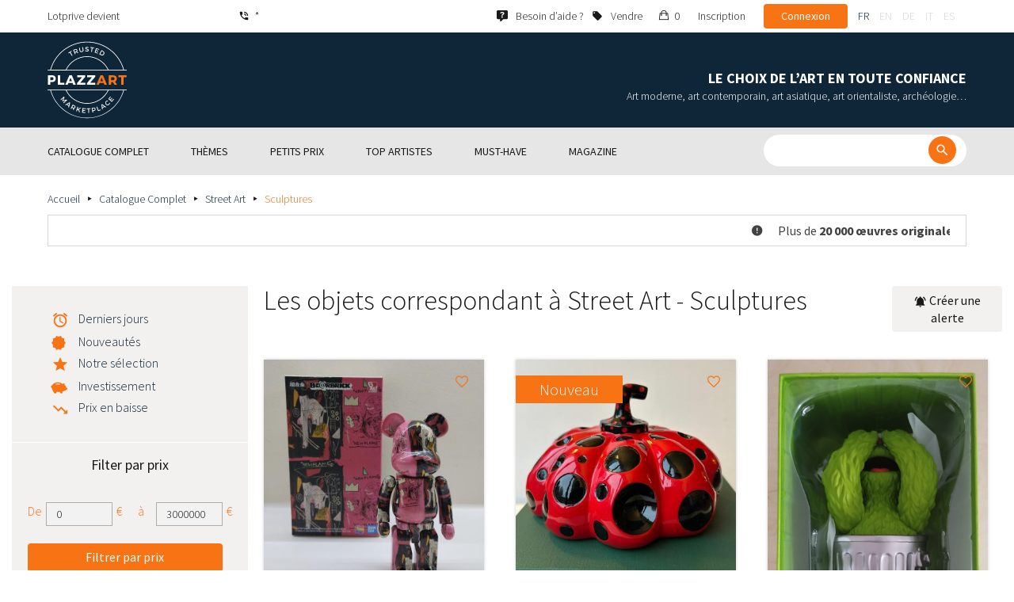

--- FILE ---
content_type: text/html; charset=UTF-8
request_url: https://www.plazzart.com/fr_FR/achat/sculptures-418/street-art-402
body_size: 26143
content:
<!DOCTYPE html PUBLIC "-//W3C//DTD XHTML 1.0 Transitional//EN" "http://www.w3.org/TR/xhtml1/DTD/xhtml1-transitional.dtd">
<html xmlns="http://www.w3.org/1999/xhtml">

<head>
 <title>Sculptures - Acheter des sculptures en bronze, bois, marbre au meilleur prix - Plazzart.com</title>
 <meta http-equiv="Content-Language" content="fr" />
 <meta http-equiv="Content-Script-Type" content="text/javascript" />
 <meta http-equiv="Content-Type" content="text/html; charset=utf-8" />
 <meta name="viewport" content="initial-scale=1, maximum-scale=1" />
 <meta name="description" content="Plazzart - Œuvres d’Art, Antiquités &amp; Objets de collection en Ligne. Consultez notre sélection de Street Art - Sculptures &amp; abonnez-vous à nos alertes personnalisées pour ne pas manquer nos prochaines ventes !" />
 <meta property="og:title" content="Sculptures - Acheter des sculptures en bronze, bois, marbre au meilleur prix - Plazzart.com" />
 <meta property="og:description" content="Plazzart - Œuvres d’Art, Antiquités &amp; Objets de collection en Ligne. Consultez notre sélection de Street Art - Sculptures &amp; abonnez-vous à nos alertes personnalisées pour ne pas manquer nos prochaines ventes !" />
 <meta property="twitter:description" content="Plazzart - Œuvres d’Art, Antiquités &amp; Objets de collection en Ligne. Consultez notre sélection de Street Art - Sculptures &amp; abonnez-vous à nos alertes personnalisées pour ne pas manquer nos prochaines ventes !" />
 <meta property="og:locale" content="fr_FR" />
 <meta property="og:locale:alternate" content="en_US" />
 <meta property="og:type" content="website" />
 <meta property="twitter:card" content="summary" />
 <meta property="twitter:site" content="@lotprive" />
 <meta property="og:image" content="https://www.plazzart.com/doc/logo.png" />
 <meta property="og:image:type" content="image/png" />
 <meta property="og:image:width" content="132" />
 <meta property="og:image:height" content="130" />
 <meta property="twitter:image" content="https://www.plazzart.com/doc/logo.png" />
 <script type="text/javascript">
  var _user_id = 0, _locale = 1, _lang = "fr_FR", _extension = "plot", _scope = "front";
  var _events = [["package.list","pages",493568]];
 </script>
 <script src="/web/core/scripts/prototype.js?20210611" type="text/javascript"></script>
 <script src="/web/core/scripts/kwo.js?20210611" type="text/javascript"></script>
 <script src="/web/community/controller.js?20210611" type="text/javascript"></script>
 <script src="/web/shop/controller.js?20210611" type="text/javascript"></script>
 <script src="/web/plot/scripts/master.js?20210611" type="text/javascript"></script>
 <script src="/web/plot/scripts/front.js?20210611" type="text/javascript"></script>
 <script src="/web/core/scripts/scriptaculous/scriptaculous.js?20210611" type="text/javascript"></script>
 <script src="/web/plot/vendor/jquery/dist/jquery.min.js?20210611" type="text/javascript"></script>
 <script src="/web/plot/vendor/imagesloaded/imagesloaded.pkgd.min.js?20210611" type="text/javascript"></script>
 <script src="/web/plot/scripts/main.min.js?20210611" type="text/javascript"></script>
 <script src="/web/plot/vendor/imagesloaded/imagesloaded.pkgd.min.js?20210611" type="text/javascript"></script>
 <link rel="stylesheet" href="/web/plot/styles/front.css?20210611" type="text/css" media="screen" />
 <link rel="stylesheet" href="/web/plot/vendor/seiyria-bootstrap-slider/dist/css/bootstrap-slider.min.css?20210611" type="text/css" media="screen" />
 <link rel="stylesheet" href="/web/plot/vendor/material-design-iconic-font/dist/css/material-design-iconic-font.min.css?20210611" type="text/css" media="screen" />
 <link rel="stylesheet" href="https://fonts.googleapis.com/css?family=Montserrat:300,400,500,600,700&display=swa?20210611" type="text/css" media="screen" />
 <link rel="stylesheet" href="https://fonts.googleapis.com/css?family=Source+Sans+Pro:300,400,600,700&display=swap?20210611" type="text/css" media="screen" />
 <link rel="canonical" href="https://www.plazzart.com/fr_FR/achat/sculptures-418/street-art-402" />
 <link rel="alternate" href="https://www.plazzart.com/fr_FR/achat/sculptures-418/street-art-402" hreflang="fr-FR" />
 <link rel="alternate" href="https://www.plazzart.com/fr_CA/achat/sculptures-418/street-art-402" hreflang="fr-CA" />
 <link rel="alternate" href="https://www.plazzart.com/fr_BE/achat/sculptures-418/street-art-402" hreflang="fr-BE" />
 <link rel="alternate" href="https://www.plazzart.com/fr_LU/achat/sculptures-418/street-art-402" hreflang="fr-LU" />
 <link rel="alternate" href="https://www.plazzart.com/fr_CH/achat/sculptures-418/street-art-402" hreflang="fr-CH" />
 <link rel="alternate" href="https://www.plazzart.com/en_GB/buy/sculptures-418/street-art-402" hreflang="en-GB" />
 <link rel="alternate" href="https://www.plazzart.com/en_US/buy/sculptures-418/street-art-402" hreflang="en-US" />
 <link rel="alternate" href="https://www.plazzart.com/en_NL/buy/sculptures-418/street-art-402" hreflang="en-NL" />
 <link rel="alternate" href="https://www.plazzart.com/en_JP/buy/sculptures-418/street-art-402" hreflang="en-JP" />
 <link rel="alternate" href="https://www.plazzart.com/en_HK/buy/sculptures-418/street-art-402" hreflang="en-HK" />
 <link rel="alternate" href="https://www.plazzart.com/en_SG/buy/sculptures-418/street-art-402" hreflang="en-SG" />
 <link rel="alternate" href="https://www.plazzart.com/en_CA/buy/sculptures-418/street-art-402" hreflang="en-CA" />
 <link rel="alternate" href="https://www.plazzart.com/en_SE/buy/sculptures-418/street-art-402" hreflang="en-SE" />
 <link rel="alternate" href="https://www.plazzart.com/de_DE/kauf/skulpturen-418/street-art-und-graffiti-402" hreflang="de-DE" />
 <link rel="alternate" href="https://www.plazzart.com/de_AT/kauf/skulpturen-418/street-art-und-graffiti-402" hreflang="de-AT" />
 <link rel="alternate" href="https://www.plazzart.com/de_CH/kauf/skulpturen-418/street-art-und-graffiti-402" hreflang="de-CH" />
 <link rel="alternate" href="https://www.plazzart.com/de_LI/kauf/skulpturen-418/street-art-und-graffiti-402" hreflang="de-LI" />
 <link rel="alternate" href="https://www.plazzart.com/de_LU/kauf/skulpturen-418/street-art-und-graffiti-402" hreflang="de-LU" />
 <link rel="alternate" href="https://www.plazzart.com/it_IT/acquisto/sculture-418/graffiti-murale-street-art-402" hreflang="it-IT" />
 <link rel="alternate" href="https://www.plazzart.com/es_ES/compra/esculturas-418/street-art-402" hreflang="es-ES" />
 <link rel="alternate" href="https://www.plazzart.com/fr_FR/achat/sculptures-418/street-art-402" hreflang="x-default" />
 <link rel="icon" href="/web/plot/pix/favicon.png" type="image/png" />
 <!--[if IE 9]>
 <link rel="stylesheet" href="/web/plot/styles/ie9.css?20210611" type="text/css" />
 <![endif]-->
 <!--[if IE 8]>
 <link rel="stylesheet" href="/web/plot/styles/ie8.css?20210611" type="text/css" />
 <![endif]-->
 <!--[if lt IE 8]>
 <link rel="stylesheet" href="/web/plot/styles/ie.css?20210611" type="text/css" />
 <![endif]-->
 <!--[if IE 7]>
 <link rel="stylesheet" href="/web/plot/styles/ie7.css?20210611" type="text/css" />
 <![endif]-->
 <!--[if IE 6]>
 <link rel="stylesheet" href="/web/plot/styles/ie6.css?20210611" type="text/css" />
 <![endif]-->
<script async src="https://www.googletagmanager.com/gtag/js?id=G-2PNXNZ664F"></script>
<script>
  window.dataLayer = window.dataLayer || [];
  function gtag(){dataLayer.push(arguments);}
  gtag('js', new Date());
  gtag('config', 'G-2PNXNZ664F');
  gtag('config', 'AW-987820547');
</script><script type="text/javascript" src="//widget.trustpilot.com/bootstrap/v5/tp.widget.bootstrap.min.js" async></script><script type="text/javascript">
!function(f,b,e,v,n,t,s){if(f.fbq)return;n=f.fbq=function(){n.callMethod?
n.callMethod.apply(n,arguments):n.queue.push(arguments)};if(!f._fbq)f._fbq=n;
n.push=n;n.loaded=!0;n.version='2.0';n.queue=[];t=b.createElement(e);t.async=!0;
t.src=v;s=b.getElementsByTagName(e)[0];s.parentNode.insertBefore(t,s)}(window,
document,'script','//connect.facebook.net/en_US/fbevents.js');
fbq('init', '');
fbq('track', "PageView");
</script>
<noscript><img height="1" width="1" style="display:none"
src="https://www.facebook.com/tr?id=&ev=PageView&noscript=1"/>
</noscript>
</head>

<body class="scope-front extension-plot action-package-list request-unregistered fr">
 <div id="fb-root"></div>

<div class="wrapper-main ">
  <div class="wrapper-front">
    <div class="wrapper-header clearfix">
      <!-- Header Connexion -->
<div class="header-search">
  <div class="container">
    <div id="over-top-bar" class="topbar clearfix">
      <div class="new-text"> Lotprive devient </div>

      <a href="tel:+33980473085" title="Contactez notre service client pour toute demande d’information complémentaire." class="link-icon visible-xs"><i class="symbol icon-phone"></i><span>*</span></a>
      <span class="link-icon hidden-xs"><i class="symbol icon-phone"></i><span>*</span></span>

      <div class="header__actions">
        <ul class="header__menu list-inline list-unstyled">
          <div class="block-btn-help">
            <a href="https://www.plazzart.com/fr_FR/faq" target="_blank" class="link-icon">
              <i class="symbol icon-help"></i>
              <span>Besoin d’aide ?</span>
            </a>
          </div>
          <div class="block-btn-sell">
                          <a href="https://www.plazzart.com/fr_FR/vendre-oeuvre-art" class="link-icon">
                <i class="symbol icon-label"></i>
                <span>Vendre</span>
              </a>
                      </div>

          
                    <li class="item--panier"><a href="https://www.plazzart.com/fr_FR/shop/cart"><i class="icon-bag"></i><span class="sr-only">Mon panier</span> 0</a></li>
          <li class="item--bold"><a href="javascript:void(0)" onclick="Plot.AuthManager.showSignup()">Inscription</a></li>
          <li class="item--btn"><button type="button" class="btn btn-secondary" onclick="Plot.AuthManager.showLogin()">Connexion</button></li>
                <li>
          <!-- Language -->
          <ul class="topbar__locales list-inline list-unstyled">
                          <li>
                <a href="javascript:void(0)" onclick="Kwo.Locale.onSet(1)" class="active">fr</a>
              </li>
                          <li>
                <a href="javascript:void(0)" onclick="Kwo.Locale.onSet(2)" class="">en</a>
              </li>
                          <li>
                <a href="javascript:void(0)" onclick="Kwo.Locale.onSet(32)" class="">de</a>
              </li>
                          <li>
                <a href="javascript:void(0)" onclick="Kwo.Locale.onSet(8)" class="">it</a>
              </li>
                          <li>
                <a href="javascript:void(0)" onclick="Kwo.Locale.onSet(4)" class="">es</a>
              </li>
                      </ul>
          <!-- / Language -->
        </li>
      </ul>
    </div>

    <!-- Logo Mobile  -->
    <a href="https://www.plazzart.com/" class="logo-mobile">
      <img src="/web/plot/pix/plazzart_logo_inline.svg" alt="Plazzart" />
    </a>
    <!-- /Logo Mobile  -->

    </div>
  </div>
</div>
<!-- / Header Connexion -->

<!-- Header Logo -->
<div class="header-logo-wrap">
  <div class="container">
    <div class="header__logo">
              <a href="https://www.plazzart.com/" >
          <img src="/web/plot/pix/plazzart_logo.svg" alt="Plazzart" />
        </a>
          </div>

    <div class="header__message">
      <div class="title">Le choix de l’art en toute confiance</div>
      <div class="subtitle">Art moderne, art contemporain, art asiatique, art orientaliste, archéologie…</div>
    </div>
  </div>
</div>
<!-- Header Logo -->


<!-- Menu Navigation -->
   <div class="header__nav">
  <div class="nav__content">
    <div class="container">
      <!--  Btn Menu -->
      <div id="btn-menu">
        <span></span>
        <span></span>
        <span></span>
      </div>
      <!--  /Btn Menu -->

      <!--  Btn Back -->
      <div id="btn-back">
        <i class="icon-chevron-left"></i>
        <span class="sr-only">Retour</span>
      </div>
      <!--  /Btn Back -->

      <!-- Form Search -->
      <form class="block-searcher" onsubmit="Plot.Query.onSubmit(this); return false;">
        <input type="text" id="query" name="query" class="form-control" value="" />
        <button type="submit" id="btn-search" class="btn btn-reset btn-reset-desktop"><i class="symbol icon-search"></i></button>
        <a href="javascript:void(0);" id="btn-close" class="btn btn-close-search"><i class="symbol icon-close"></i></a>
        <a href="javascript:void(0);" id="btn-show-search" class="btn btn-reset btn-reset-mobile"><i class="symbol icon-search"></i></a>
      </form>
      <!-- /Form Search -->

      <!-- Link Catalogue -->
      <a href="https://www.plazzart.com/fr/achat" class="link-catalogue">Voir tout le catalogue</a>
      <!-- Link Catalogue -->

      <!-- Menu -->
      <ul class="nav-menu">
          <div class="header__menu">
            

                        <div class="item--btn"><a href="https://www.plazzart.com/login" class="btn btn-secondary">Connexion</a></div>
            <div class="item--bold"><a href="https://www.plazzart.com/signup.light" class="btn btn-grey-secondary">Inscription</a></div>

                  </div>

                <li class="main first">
          <div class="title">
            <a href="https://www.plazzart.com/fr_FR/achat"><span>Catalogue complet</span></a>
          </div>
                    <ul class="subnav" >
            <div class="bg-list">
              <div class="container">
                <a href="https://www.plazzart.com/fr_FR/achat" class="text-gold title-subnav-mobile">Catalogue complet</a>
                  <div class="list">
                                                                                                    <li><a href="https://www.plazzart.com/fr_FR/achat/antiquites-et-meubles-anciens-6" title="Antiquités et meubles anciens"><span class="title">Antiquités et meubles anciens</span><span class="number">(13)</span></a></li>
                                                            <li><a href="https://www.plazzart.com/fr_FR/achat/archeologie-2" title="Archéologie"><span class="title">Archéologie</span><span class="number">(6)</span></a></li>
                                                            <li><a href="https://www.plazzart.com/fr_FR/achat/armes-militaria-4" title="Armes, Militaria"><span class="title">Armes, Militaria</span><span class="number">(1)</span></a></li>
                                                            <li><a href="https://www.plazzart.com/fr_FR/achat/art-classique-5" title="Art Classique"><span class="title">Art Classique</span><span class="number">(171)</span></a></li>
                                                            <li><a href="https://www.plazzart.com/fr_FR/achat/art-contemporain-20" title="Art contemporain"><span class="title">Art contemporain</span><span class="number">(2043)</span></a></li>
                                                            <li><a href="https://www.plazzart.com/fr_FR/achat/art-d-asie-19" title="Art d’Asie"><span class="title">Art d’Asie</span><span class="number">(40)</span></a></li>
                                                            <li><a href="https://www.plazzart.com/fr_FR/achat/art-d-orient-21" title="Art d’Orient"><span class="title">Art d’Orient</span><span class="number">(7)</span></a></li>
                                                            </div><div class="list">
                                        <li><a href="https://www.plazzart.com/fr_FR/achat/art-moderne-22" title="Art Moderne"><span class="title">Art Moderne</span><span class="number">(9014)</span></a></li>
                                                            <li><a href="https://www.plazzart.com/fr_FR/achat/argenterie-orfevrerie-3" title="Arts de la table"><span class="title">Arts de la table</span><span class="number">(5)</span></a></li>
                                                            <li><a href="https://www.plazzart.com/fr_FR/achat/arts-premiers-7" title="Arts Premiers"><span class="title">Arts Premiers</span><span class="number">(46)</span></a></li>
                                                            <li><a href="https://www.plazzart.com/fr_FR/achat/bandes-dessinees-29" title="Bandes Dessinées"><span class="title">Bandes Dessinées</span><span class="number">(233)</span></a></li>
                                                            <li><a href="https://www.plazzart.com/fr_FR/achat/bijoux-et-joaillerie-9" title="Bijoux et montres"><span class="title">Bijoux et montres</span><span class="number">(84)</span></a></li>
                                                            <li><a href="https://www.plazzart.com/fr_FR/achat/decouvertes-403" title="Découvertes"><span class="title">Découvertes</span><span class="number">(1431)</span></a></li>
                                                            <li><a href="https://www.plazzart.com/fr_FR/achat/livres-autographes-papiers-8" title="Livres, Autographes, Papiers"><span class="title">Livres, Autographes, Papiers</span><span class="number">(85)</span></a></li>
                                                            </div><div class="list">
                                        <li><a href="https://www.plazzart.com/fr_FR/achat/mobilier-du-20e-siecle-23" title="Mobilier du 20e siècle"><span class="title">Mobilier du 20e siècle</span><span class="number">(311)</span></a></li>
                                                            <li><a href="https://www.plazzart.com/fr_FR/achat/mode-et-accessoires-14" title="Mode et Accessoires"><span class="title">Mode et Accessoires</span><span class="number">(137)</span></a></li>
                                                            <li><a href="https://www.plazzart.com/fr_FR/achat/objets-de-collection-17" title="Objets de Collection"><span class="title">Objets de Collection</span><span class="number">(29)</span></a></li>
                                                            <li><a href="https://www.plazzart.com/fr_FR/achat/photographie-26" title="Photographie"><span class="title">Photographie</span><span class="number">(677)</span></a></li>
                                                            <li><a href="https://www.plazzart.com/fr_FR/achat/street-art-402" title="Street Art"><span class="title">Street Art</span><span class="number">(906)</span></a></li>
                                      </div>
              </div>
            </div>
          </ul>
                  </li>
                <li class="main">
          <div class="title">
            <a href="javascript:void(0)"><span>Thèmes</span></a>
          </div>
          <ul class="subnav" >
            <div class="bg-list">
              <div class="container">
                <!-- sales-list  -->
                <span class="title-subnav-mobile">Thèmes</span>
                <div class="list">
                                                                                                              <li>
                      <a href="https://www.plazzart.com/fr_FR/achat/vente-evenementielle/art-abstrait-124" title="Art abstrait">
                        <span class="title">Art abstrait</span>
                        <span class="number">(669)</span>
                      </a>
                    </li>
                                                                                            <li>
                      <a href="https://www.plazzart.com/fr_FR/achat/vente-evenementielle/art-brut-649" title="Art brut">
                        <span class="title">Art brut</span>
                        <span class="number">(1)</span>
                      </a>
                    </li>
                                                                                            <li>
                      <a href="https://www.plazzart.com/fr_FR/achat/vente-evenementielle/art-contemporain-478" title="Art Contemporain">
                        <span class="title">Art Contemporain</span>
                        <span class="number">(560)</span>
                      </a>
                    </li>
                                                                                            <li>
                      <a href="https://www.plazzart.com/fr_FR/achat/vente-evenementielle/art-moderne-344" title="Art Moderne">
                        <span class="title">Art Moderne</span>
                        <span class="number">(2617)</span>
                      </a>
                    </li>
                                                                                            <li>
                      <a href="https://www.plazzart.com/fr_FR/achat/vente-evenementielle/cubisme-857" title="Cubisme">
                        <span class="title">Cubisme</span>
                        <span class="number">(157)</span>
                      </a>
                    </li>
                                                                        </div><div class="list">
                                                        <li>
                      <a href="https://www.plazzart.com/fr_FR/achat/vente-evenementielle/dessins-et-aquarelles-51" title="Dessins et aquarelles">
                        <span class="title">Dessins et aquarelles</span>
                        <span class="number">(1207)</span>
                      </a>
                    </li>
                                                                                            <li>
                      <a href="https://www.plazzart.com/fr_FR/achat/vente-evenementielle/pop-art-132" title="Pop Art">
                        <span class="title">Pop Art</span>
                        <span class="number">(215)</span>
                      </a>
                    </li>
                                                                                            <li>
                      <a href="https://www.plazzart.com/fr_FR/achat/vente-evenementielle/portraits-119" title="Portraits">
                        <span class="title">Portraits</span>
                        <span class="number">(514)</span>
                      </a>
                    </li>
                                                                                            <li>
                      <a href="https://www.plazzart.com/fr_FR/achat/vente-evenementielle/sculptures-365" title="Sculptures">
                        <span class="title">Sculptures</span>
                        <span class="number">(706)</span>
                      </a>
                    </li>
                                                                                            <li>
                      <a href="https://www.plazzart.com/fr_FR/achat/vente-evenementielle/surrealisme-109" title="Surréalisme">
                        <span class="title">Surréalisme</span>
                        <span class="number">(1088)</span>
                      </a>
                    </li>
                                                                        </div><div class="list">
                                                        <li>
                      <a href="https://www.plazzart.com/fr_FR/achat/vente-evenementielle/tableaux-307" title="Tableaux">
                        <span class="title">Tableaux</span>
                        <span class="number">(1243)</span>
                      </a>
                    </li>
                                                                                            <li>
                      <a href="https://www.plazzart.com/fr_FR/achat/vente-evenementielle/%C5%93uvres-encadrees-pretes-a-offrir-185" title="Œuvres encadrées - Prêtes à Offrir">
                        <span class="title">Œuvres encadrées - Prêtes à Offrir</span>
                        <span class="number">(268)</span>
                      </a>
                    </li>
                                                    </div>
              </div>
            </div>
          </ul>
        </li>
                        <li class="main">
          <div class="title">
            <a href="https://www.plazzart.com/fr_FR/achat?price_max=250"><span>Petits prix</span></a>
          </div>
          <ul class="subnav" >
            <div class="bg-list">
              <div class="container">
                <a href="https://www.plazzart.com/fr_FR/achat?price_max=250" class="text-gold title-subnav-mobile">Petits prix</a>
                <div class="list">
                                                                                          <li><a href="https://www.plazzart.com/fr_FR/achat/antiquites-et-meubles-anciens-6?price_max=250" title="Antiquités et meubles anciens"><span class="title">Antiquités et meubles anciens</span><span class="number">(5)</span></a> </li>
                                                      <li><a href="https://www.plazzart.com/fr_FR/achat/archeologie-2?price_max=250" title="Archéologie"><span class="title">Archéologie</span><span class="number">(3)</span></a> </li>
                                                      <li><a href="https://www.plazzart.com/fr_FR/achat/art-classique-5?price_max=250" title="Art Classique"><span class="title">Art Classique</span><span class="number">(115)</span></a> </li>
                                                      <li><a href="https://www.plazzart.com/fr_FR/achat/art-contemporain-20?price_max=250" title="Art contemporain"><span class="title">Art contemporain</span><span class="number">(981)</span></a> </li>
                                                      <li><a href="https://www.plazzart.com/fr_FR/achat/art-d-asie-19?price_max=250" title="Art d’Asie"><span class="title">Art d’Asie</span><span class="number">(13)</span></a> </li>
                                                      <li><a href="https://www.plazzart.com/fr_FR/achat/art-d-orient-21?price_max=250" title="Art d’Orient"><span class="title">Art d’Orient</span><span class="number">(5)</span></a> </li>
                                                      </div><div class="list">
                                    <li><a href="https://www.plazzart.com/fr_FR/achat/art-moderne-22?price_max=250" title="Art Moderne"><span class="title">Art Moderne</span><span class="number">(7104)</span></a> </li>
                                                      <li><a href="https://www.plazzart.com/fr_FR/achat/arts-premiers-7?price_max=250" title="Arts Premiers"><span class="title">Arts Premiers</span><span class="number">(16)</span></a> </li>
                                                      <li><a href="https://www.plazzart.com/fr_FR/achat/bandes-dessinees-29?price_max=250" title="Bandes Dessinées"><span class="title">Bandes Dessinées</span><span class="number">(122)</span></a> </li>
                                                      <li><a href="https://www.plazzart.com/fr_FR/achat/bijoux-et-joaillerie-9?price_max=250" title="Bijoux et montres"><span class="title">Bijoux et montres</span><span class="number">(14)</span></a> </li>
                                                      <li><a href="https://www.plazzart.com/fr_FR/achat/decouvertes-403?price_max=250" title="Découvertes"><span class="title">Découvertes</span><span class="number">(1206)</span></a> </li>
                                                      <li><a href="https://www.plazzart.com/fr_FR/achat/livres-autographes-papiers-8?price_max=250" title="Livres, Autographes, Papiers"><span class="title">Livres, Autographes, Papiers</span><span class="number">(11)</span></a> </li>
                                                      </div><div class="list">
                                    <li><a href="https://www.plazzart.com/fr_FR/achat/mobilier-du-20e-siecle-23?price_max=250" title="Mobilier du 20e siècle"><span class="title">Mobilier du 20e siècle</span><span class="number">(14)</span></a> </li>
                                                      <li><a href="https://www.plazzart.com/fr_FR/achat/mode-et-accessoires-14?price_max=250" title="Mode et Accessoires"><span class="title">Mode et Accessoires</span><span class="number">(133)</span></a> </li>
                                                      <li><a href="https://www.plazzart.com/fr_FR/achat/objets-de-collection-17?price_max=250" title="Objets de Collection"><span class="title">Objets de Collection</span><span class="number">(6)</span></a> </li>
                                                      <li><a href="https://www.plazzart.com/fr_FR/achat/photographie-26?price_max=250" title="Photographie"><span class="title">Photographie</span><span class="number">(221)</span></a> </li>
                                                      <li><a href="https://www.plazzart.com/fr_FR/achat/street-art-402?price_max=250" title="Street Art"><span class="title">Street Art</span><span class="number">(314)</span></a> </li>
                                  </div>
              </div>
            </div>
          </ul>
        </li>
                        <li class="main">
          <div class="title">
            <a href="javascript:void(0)"><span>Top artistes</span></a>
          </div>
          <ul class="subnav" >
            <div class="bg-list">
              <div class="container">
              <span class="title-subnav-mobile">Top artistes</span>
               <div class="list">
                                                                                     <li><a href="https://www.plazzart.com/fr_FR/achat/alexander-calder-447/art-moderne-22" title="Alexander Calder"><span class="title">Alexander Calder</span><span class="number">(19)</span></a> </li>
                                                   <li><a href="https://www.plazzart.com/fr_FR/achat/andre-derain-1031/art-moderne-22" title="André Derain"><span class="title">André Derain</span><span class="number">(83)</span></a> </li>
                                                   <li><a href="https://www.plazzart.com/fr_FR/achat/andy-warhol-455/art-contemporain-20" title="Andy Warhol"><span class="title">Andy Warhol</span><span class="number">(20)</span></a> </li>
                                                   <li><a href="https://www.plazzart.com/fr_FR/achat/antoni-tapies-429/art-contemporain-20" title="Antoni Tapiès"><span class="title">Antoni Tapiès</span><span class="number">(17)</span></a> </li>
                                                   <li><a href="https://www.plazzart.com/fr_FR/achat/arman-459/art-contemporain-20" title="Arman"><span class="title">Arman</span><span class="number">(15)</span></a> </li>
                                                   <li><a href="https://www.plazzart.com/fr_FR/achat/auguste-chabaud-1064/art-moderne-22" title="Auguste Chabaud"><span class="title">Auguste Chabaud</span><span class="number">(1)</span></a> </li>
                                                   <li><a href="https://www.plazzart.com/fr_FR/achat/aurelie-nemours-450/art-contemporain-20" title="Aurélie Nemours"><span class="title">Aurélie Nemours</span><span class="number">(1)</span></a> </li>
                                                   <li><a href="https://www.plazzart.com/fr_FR/achat/bengt-lindstrom-444/art-contemporain-20" title="Bengt Lindström"><span class="title">Bengt Lindström</span><span class="number">(21)</span></a> </li>
                                                   <li><a href="https://www.plazzart.com/fr_FR/achat/bernard-buffet-1065/art-moderne-22" title="Bernard Buffet"><span class="title">Bernard Buffet</span><span class="number">(139)</span></a> </li>
                                                   <li><a href="https://www.plazzart.com/fr_FR/achat/cesar-969/art-contemporain-20" title="César"><span class="title">César</span><span class="number">(9)</span></a> </li>
                                                   <li><a href="https://www.plazzart.com/fr_FR/achat/charles-eames-7138/mobilier-du-20e-siecle-23" title="Charles Eames"><span class="title">Charles Eames</span><span class="number">(1)</span></a> </li>
                                                   <li><a href="https://www.plazzart.com/fr_FR/achat/charlotte-perriand-3149/mobilier-du-20e-siecle-23" title="Charlotte Perriand"><span class="title">Charlotte Perriand</span><span class="number">(17)</span></a> </li>
                                                   <li><a href="https://www.plazzart.com/fr_FR/achat/claude-weisbuch-1231/art-contemporain-20" title="Claude Weisbuch"><span class="title">Claude Weisbuch</span><span class="number">(34)</span></a> </li>
                                                   <li><a href="https://www.plazzart.com/fr_FR/achat/corneille-1119/art-contemporain-20" title="Corneille"><span class="title">Corneille</span><span class="number">(15)</span></a> </li>
                                                   <li><a href="https://www.plazzart.com/fr_FR/achat/eduardo-chillida-4690/art-contemporain-20" title="Eduardo Chillida"><span class="title">Eduardo Chillida</span><span class="number">(13)</span></a> </li>
                                                   <li><a href="https://www.plazzart.com/fr_FR/achat/francois-morellet-467/art-contemporain-20" title="François Morellet"><span class="title">François Morellet</span><span class="number">(5)</span></a> </li>
                                                   <li><a href="https://www.plazzart.com/fr_FR/achat/georges-braque-965/art-moderne-22" title="Georges Braque"><span class="title">Georges Braque</span><span class="number">(79)</span></a> </li>
                                                   <li><a href="https://www.plazzart.com/fr_FR/achat/gustav-klimt-1087/art-moderne-22" title="Gustave Klimt"><span class="title">Gustave Klimt</span><span class="number">(7)</span></a> </li>
                                                   <li><a href="https://www.plazzart.com/fr_FR/achat/hans-bellmer-968/art-moderne-22" title="Hans Bellmer"><span class="title">Hans Bellmer</span><span class="number">(41)</span></a> </li>
                                                   </div><div class="list">
                                  <li><a href="https://www.plazzart.com/fr_FR/achat/hans-hartung-815/art-contemporain-20" title="Hans Hartung"><span class="title">Hans Hartung</span><span class="number">(11)</span></a> </li>
                                                   <li><a href="https://www.plazzart.com/fr_FR/achat/henri-matisse-1104/art-moderne-22" title="Henri Matisse"><span class="title">Henri Matisse</span><span class="number">(157)</span></a> </li>
                                                   <li><a href="https://www.plazzart.com/fr_FR/achat/herve-telemaque-4756/art-contemporain-20" title="Hervé Télémaque"><span class="title">Hervé Télémaque</span><span class="number">(5)</span></a> </li>
                                                   <li><a href="https://www.plazzart.com/fr_FR/achat/jacques-villegle-464/art-contemporain-20" title="Jacques Villeglé"><span class="title">Jacques Villeglé</span><span class="number">(5)</span></a> </li>
                                                   <li><a href="https://www.plazzart.com/fr_FR/achat/jean-cocteau-521/art-moderne-22" title="Jean Cocteau"><span class="title">Jean Cocteau</span><span class="number">(207)</span></a> </li>
                                                   <li><a href="https://www.plazzart.com/fr_FR/achat/jean-helion-4471/art-moderne-22" title="Jean Hélion"><span class="title">Jean Hélion</span><span class="number">(11)</span></a> </li>
                                                   <li><a href="https://www.plazzart.com/fr_FR/achat/jean-miotte-3263/art-contemporain-20" title="Jean Miotte"><span class="title">Jean Miotte</span><span class="number">(9)</span></a> </li>
                                                   <li><a href="https://www.plazzart.com/fr_FR/achat/jean-picart-le-doux-3790/art-moderne-22" title="Jean Picart Le Doux"><span class="title">Jean Picart Le Doux</span><span class="number">(6)</span></a> </li>
                                                   <li><a href="https://www.plazzart.com/fr_FR/achat/joan-miro-517/art-moderne-22" title="Joan Miro"><span class="title">Joan Miro</span><span class="number">(113)</span></a> </li>
                                                   <li><a href="https://www.plazzart.com/fr_FR/achat/karel-appel-445/art-moderne-22" title="Karel Appel"><span class="title">Karel Appel</span><span class="number">(1)</span></a> </li>
                                                   <li><a href="https://www.plazzart.com/fr_FR/achat/keith-haring-491/street-art-402" title="Keith Haring"><span class="title">Keith Haring</span><span class="number">(17)</span></a> </li>
                                                   <li><a href="https://www.plazzart.com/fr_FR/achat/ladislas-kijno-1593/art-contemporain-20" title="Ladislas Kijno"><span class="title">Ladislas Kijno</span><span class="number">(1)</span></a> </li>
                                                   <li><a href="https://www.plazzart.com/fr_FR/achat/tsuguharu-foujita-515/art-moderne-22" title="Léonard Tsugouharu Foujita"><span class="title">Léonard Tsugouharu Foujita</span><span class="number">(35)</span></a> </li>
                                                   <li><a href="https://www.plazzart.com/fr_FR/achat/leonor-fini-1004/art-moderne-22" title="Leonor Fini"><span class="title">Leonor Fini</span><span class="number">(92)</span></a> </li>
                                                   <li><a href="https://www.plazzart.com/fr_FR/achat/louis-toffoli-510/art-moderne-22" title="Louis Toffoli"><span class="title">Louis Toffoli</span><span class="number">(11)</span></a> </li>
                                                   <li><a href="https://www.plazzart.com/fr_FR/achat/marc-chagall-963/art-moderne-22" title="Marc Chagall"><span class="title">Marc Chagall</span><span class="number">(287)</span></a> </li>
                                                   <li><a href="https://www.plazzart.com/fr_FR/achat/marie-laurencin-1454/art-moderne-22" title="Marie Laurencin"><span class="title">Marie Laurencin</span><span class="number">(44)</span></a> </li>
                                                   <li><a href="https://www.plazzart.com/fr_FR/achat/maurice-de-vlaminck-3011/art-moderne-22" title="Maurice de Vlaminck"><span class="title">Maurice de Vlaminck</span><span class="number">(46)</span></a> </li>
                                                   <li><a href="https://www.plazzart.com/fr_FR/achat/maurice-utrillo-891/art-moderne-22" title="Maurice Utrillo"><span class="title">Maurice Utrillo</span><span class="number">(18)</span></a> </li>
                                                   </div><div class="list">
                                  <li><a href="https://www.plazzart.com/fr_FR/achat/max-ernst-3168/art-moderne-22" title="Max Ernst"><span class="title">Max Ernst</span><span class="number">(35)</span></a> </li>
                                                   <li><a href="https://www.plazzart.com/fr_FR/achat/mimmo-rotella-1125/art-contemporain-20" title="Mimmo Rotella"><span class="title">Mimmo Rotella</span><span class="number">(4)</span></a> </li>
                                                   <li><a href="https://www.plazzart.com/fr_FR/achat/niki-de-saint-phalle-1114/art-contemporain-20" title="Niki de Saint Phalle"><span class="title">Niki de Saint Phalle</span><span class="number">(4)</span></a> </li>
                                                   <li><a href="https://www.plazzart.com/fr_FR/achat/pablo-picasso-442/art-moderne-22" title="Pablo Picasso"><span class="title">Pablo Picasso</span><span class="number">(415)</span></a> </li>
                                                   <li><a href="https://www.plazzart.com/fr_FR/achat/peter-klasen-460/art-contemporain-20" title="Peter Klasen"><span class="title">Peter Klasen</span><span class="number">(7)</span></a> </li>
                                                   <li><a href="https://www.plazzart.com/fr_FR/achat/philippe-pasqua-484/art-contemporain-20" title="Philippe Pasqua"><span class="title">Philippe Pasqua</span><span class="number">(3)</span></a> </li>
                                                   <li><a href="https://www.plazzart.com/fr_FR/achat/pierre-alechinsky-1076/art-contemporain-20" title="Pierre Alechinsky"><span class="title">Pierre Alechinsky</span><span class="number">(20)</span></a> </li>
                                                   <li><a href="https://www.plazzart.com/fr_FR/achat/pierre-soulages-1133/art-contemporain-20" title="Pierre Soulages"><span class="title">Pierre Soulages</span><span class="number">(50)</span></a> </li>
                                                   <li><a href="https://www.plazzart.com/fr_FR/achat/pierre-tal-coat-4340/art-moderne-22" title="Pierre Tal-Coat"><span class="title">Pierre Tal-Coat</span><span class="number">(3)</span></a> </li>
                                                   <li><a href="https://www.plazzart.com/fr_FR/achat/pierre-yves-tremois-1579/art-contemporain-20" title="Pierre-Yves Trémois"><span class="title">Pierre-Yves Trémois</span><span class="number">(32)</span></a> </li>
                                                   <li><a href="https://www.plazzart.com/fr_FR/achat/raoul-dufy-524/art-moderne-22" title="Raoul Dufy"><span class="title">Raoul Dufy</span><span class="number">(46)</span></a> </li>
                                                   <li><a href="https://www.plazzart.com/fr_FR/achat/robert-combas-496/art-contemporain-20" title="Robert Combas"><span class="title">Robert Combas</span><span class="number">(5)</span></a> </li>
                                                   <li><a href="https://www.plazzart.com/fr_FR/achat/salvador-dali-1007/art-moderne-22" title="Salvador Dali"><span class="title">Salvador Dali</span><span class="number">(396)</span></a> </li>
                                                   <li><a href="https://www.plazzart.com/fr_FR/achat/theo-tobiasse-1135/art-contemporain-20" title="Théo Tobiasse"><span class="title">Théo Tobiasse</span><span class="number">(5)</span></a> </li>
                                                   <li><a href="https://www.plazzart.com/fr_FR/achat/tony-soulie-3257/art-contemporain-20" title="Tony Soulié"><span class="title">Tony Soulié</span><span class="number">(13)</span></a> </li>
                                                   <li><a href="https://www.plazzart.com/fr_FR/achat/valerio-adami-1241/art-contemporain-20" title="Valério Adami"><span class="title">Valério Adami</span><span class="number">(26)</span></a> </li>
                                                   <li><a href="https://www.plazzart.com/fr_FR/achat/yves-brayer-518/art-moderne-22" title="Yves Brayer"><span class="title">Yves Brayer</span><span class="number">(19)</span></a> </li>
                                                   <li><a href="https://www.plazzart.com/fr_FR/achat/zao-wou-ki-1240/art-contemporain-20" title="Zao Wou-Ki"><span class="title">Zao Wou-Ki</span><span class="number">(12)</span></a> </li>
                                  </div>
               </div>
             </div>
           </ul>
        </li>
                 
        <li class="main">
          <div class="title">
            <a href="https://www.plazzart.com/fr_FR/achat?private=1"><span>Must-have</span></a>
          </div>
          <ul class="subnav">
             <div class="bg-list">
               <div class="container">
                 <a href="https://www.plazzart.com/fr_FR/achat?private=1" class="text-gold title-subnav-mobile">Must-have</a>
                 <div class="list">
                                                                                     <li><a href="https://www.plazzart.com/fr_FR/achat/art-classique-5?private=1" title="Art Classique"><span class="title">Art Classique</span><span class="number">(17)</span></a> </li>
                                                   <li><a href="https://www.plazzart.com/fr_FR/achat/art-contemporain-20?private=1" title="Art contemporain"><span class="title">Art contemporain</span><span class="number">(152)</span></a> </li>
                                                   <li><a href="https://www.plazzart.com/fr_FR/achat/art-d-asie-19?private=1" title="Art d’Asie"><span class="title">Art d’Asie</span><span class="number">(2)</span></a> </li>
                                                   <li><a href="https://www.plazzart.com/fr_FR/achat/art-d-orient-21?private=1" title="Art d’Orient"><span class="title">Art d’Orient</span><span class="number">(1)</span></a> </li>
                                                   <li><a href="https://www.plazzart.com/fr_FR/achat/art-moderne-22?private=1" title="Art Moderne"><span class="title">Art Moderne</span><span class="number">(285)</span></a> </li>
                                                   </div><div class="list">
                                  <li><a href="https://www.plazzart.com/fr_FR/achat/arts-premiers-7?private=1" title="Arts Premiers"><span class="title">Arts Premiers</span><span class="number">(1)</span></a> </li>
                                                   <li><a href="https://www.plazzart.com/fr_FR/achat/bandes-dessinees-29?private=1" title="Bandes Dessinées"><span class="title">Bandes Dessinées</span><span class="number">(42)</span></a> </li>
                                                   <li><a href="https://www.plazzart.com/fr_FR/achat/bijoux-et-joaillerie-9?private=1" title="Bijoux et montres"><span class="title">Bijoux et montres</span><span class="number">(5)</span></a> </li>
                                                   <li><a href="https://www.plazzart.com/fr_FR/achat/decouvertes-403?private=1" title="Découvertes"><span class="title">Découvertes</span><span class="number">(2)</span></a> </li>
                                                   <li><a href="https://www.plazzart.com/fr_FR/achat/livres-autographes-papiers-8?private=1" title="Livres, Autographes, Papiers"><span class="title">Livres, Autographes, Papiers</span><span class="number">(6)</span></a> </li>
                                                   </div><div class="list">
                                  <li><a href="https://www.plazzart.com/fr_FR/achat/mobilier-du-20e-siecle-23?private=1" title="Mobilier du 20e siècle"><span class="title">Mobilier du 20e siècle</span><span class="number">(8)</span></a> </li>
                                                   <li><a href="https://www.plazzart.com/fr_FR/achat/objets-de-collection-17?private=1" title="Objets de Collection"><span class="title">Objets de Collection</span><span class="number">(1)</span></a> </li>
                                                   <li><a href="https://www.plazzart.com/fr_FR/achat/photographie-26?private=1" title="Photographie"><span class="title">Photographie</span><span class="number">(35)</span></a> </li>
                                                   <li><a href="https://www.plazzart.com/fr_FR/achat/street-art-402?private=1" title="Street Art"><span class="title">Street Art</span><span class="number">(91)</span></a> </li>
                                </div>
             </div>
           </div>
          </ul>
        </li>
                <li class="main">
          <div class="title">
            <a href="https://magazine.plazzart.com/fr_FR"><span>Magazine</span></a>
          </div>
          <ul class="subnav">
             <div class="bg-list">
               <div class="container">
                 <a href="https://magazine.plazzart.com/fr_FR" class="text-gold title-subnav-mobile">Magazine</a>
                 <div class="list">
                                                                                     <li><a href="https://magazine.plazzart.com/fr_FR/actualites-du-monde-de-l-art-6" title="Actuart"><span class="title">Actuart</span></a></li>
                                                   <li><a href="https://magazine.plazzart.com/fr_FR/avis-utilisateurs-10" title="Avis de nos utilisateurs"><span class="title">Avis de nos utilisateurs</span></a></li>
                                                   <li><a href="https://magazine.plazzart.com/fr_FR/coup-de-coeur-8" title="Coup de coeur"><span class="title">Coup de coeur</span></a></li>
                                                   </div><div class="list">
                                  <li><a href="https://magazine.plazzart.com/fr_FR/idees-de-sorties-art-5" title="Idées de sorties"><span class="title">Idées de sorties</span></a></li>
                                                   <li><a href="https://magazine.plazzart.com/fr_FR/lifestyle-11" title="Lifestyle"><span class="title">Lifestyle</span></a></li>
                                                   <li><a href="https://magazine.plazzart.com/fr_FR/objet-de-la-semaine-1" title="Objet de la semaine"><span class="title">Objet de la semaine</span></a></li>
                                                   </div><div class="list">
                                  <li><a href="https://magazine.plazzart.com/fr_FR/top-artistes-9" title="Top Artistes"><span class="title">Top Artistes</span></a></li>
                                </div>
             </div>
           </div>
          </ul>
        </li>

        <div class="block-links">
                          </div>

        <!-- Btn Sell  -->
                      <a href="https://www.plazzart.com/fr_FR/vendre-oeuvre-art" class="link-icon visible-xs"><i class="symbol icon-label"></i><span>Vendre</span></a>
                  <!-- /Btn Sell  -->

        <!-- Language  -->
         <div class="block-language">
                         <a href="javascript:void(0)" onclick="Kwo.Locale.onSet(1)" class="active">fr</a>
                         <a href="javascript:void(0)" onclick="Kwo.Locale.onSet(2)" class="">en</a>
                         <a href="javascript:void(0)" onclick="Kwo.Locale.onSet(32)" class="">de</a>
                         <a href="javascript:void(0)" onclick="Kwo.Locale.onSet(8)" class="">it</a>
                         <a href="javascript:void(0)" onclick="Kwo.Locale.onSet(4)" class="">es</a>
                    </div>
         <!-- /Language  -->

      </ul>
      <!-- /Menu -->

      <div class="overlay-menu"></div>
    </div>
  </div>
</div>
<!-- Menu Navigation -->

<!-- Menu Fixe -->
<div class="header-scroll">
  <div class="bg-header">
    <div class="container">
      <div class="header__logo__inline">
                  <a href="https://www.plazzart.com/" >
          <img src="/web/plot/pix/plazzart_logo_inline.svg" alt="Plazzart" />
          </a>
              </div>

      <a href="tel:+33980473085" title="Contactez notre service client pour toute demande d’information complémentaire." class="link-icon visible-xs"><i class="symbol icon-phone"></i><span>*</span></a>
      <a href="javascript:void(0)" title="Contactez notre service client pour toute demande d’information complémentaire." class="link-icon hidden-sm hidden-xs"><i class="symbol icon-phone"></i><span>*</span></a>

      <div class="header__actions">
        <ul class="header__menu list-unstyled list-inline">
          <div class="block-btn-help">
            <a href="https://www.plazzart.com/fr_FR/faq" target="_blank" class="link-icon">
              <i class="symbol icon-help"></i>
              <span>Besoin d’aide ?</span>
            </a>
          </div>
          <div class="block-btn-sell">
                          <a href="https://www.plazzart.com/fr_FR/vendre-oeuvre-art" class="link-icon"><i class="symbol icon-label"></i><span>Vendre</span></a>
              <a href="https://www.plazzart.com/fr_FR/vendre-oeuvre-art" class="visible-xs link-icon"><i class="symbol icon-label"></i><span>Vendre</span></a>
                      </div>

                    
            <li class="item--panier"><a href="https://www.plazzart.com/fr_FR/shop/cart"><i class="icon-bag"></i><span class="sr-only">Mon panier</span> 0</a></li>
            <li class="item--bold"><a href="javascript:void(0)" onclick="Plot.AuthManager.showSignup()">Inscription</a></li>

            <li class="item--btn"><button type="button" class="btn btn-secondary" onclick="Plot.AuthManager.showLogin()">Connexion</button></li>
                    <li>
            <ul class="topbar__locales list-unstyled list-inline">
                              <li>
                  <a href="javascript:void(0)" onclick="Kwo.Locale.onSet(1)" class="active">fr</a>
                </li>
                              <li>
                  <a href="javascript:void(0)" onclick="Kwo.Locale.onSet(2)" class="">en</a>
                </li>
                              <li>
                  <a href="javascript:void(0)" onclick="Kwo.Locale.onSet(32)" class="">de</a>
                </li>
                              <li>
                  <a href="javascript:void(0)" onclick="Kwo.Locale.onSet(8)" class="">it</a>
                </li>
                              <li>
                  <a href="javascript:void(0)" onclick="Kwo.Locale.onSet(4)" class="">es</a>
                </li>
                          </ul>
          </li>
        </ul>
      </div>

    </div>
  </div>

       <div class="header__nav">
  <div class="nav__content">
    <div class="container">
      <!--  Btn Menu -->
      <div id="btn-menu">
        <span></span>
        <span></span>
        <span></span>
      </div>
      <!--  /Btn Menu -->

      <!--  Btn Back -->
      <div id="btn-back">
        <i class="icon-chevron-left"></i>
        <span class="sr-only">Retour</span>
      </div>
      <!--  /Btn Back -->

      <!-- Form Search -->
      <form class="block-searcher" onsubmit="Plot.Query.onSubmit(this); return false;">
        <input type="text" id="query" name="query" class="form-control" value="" />
        <button type="submit" id="btn-search" class="btn btn-reset btn-reset-desktop"><i class="symbol icon-search"></i></button>
        <a href="javascript:void(0);" id="btn-close" class="btn btn-close-search"><i class="symbol icon-close"></i></a>
        <a href="javascript:void(0);" id="btn-show-search" class="btn btn-reset btn-reset-mobile"><i class="symbol icon-search"></i></a>
      </form>
      <!-- /Form Search -->

      <!-- Link Catalogue -->
      <a href="https://www.plazzart.com/fr/achat" class="link-catalogue">Voir tout le catalogue</a>
      <!-- Link Catalogue -->

      <!-- Menu -->
      <ul class="nav-menu">
          <div class="header__menu">
            

                        <div class="item--btn"><a href="https://www.plazzart.com/login" class="btn btn-secondary">Connexion</a></div>
            <div class="item--bold"><a href="https://www.plazzart.com/signup.light" class="btn btn-grey-secondary">Inscription</a></div>

                  </div>

                <li class="main first">
          <div class="title">
            <a href="https://www.plazzart.com/fr_FR/achat"><span>Catalogue complet</span></a>
          </div>
                    <ul class="subnav" >
            <div class="bg-list">
              <div class="container">
                <a href="https://www.plazzart.com/fr_FR/achat" class="text-gold title-subnav-mobile">Catalogue complet</a>
                  <div class="list">
                                                                                                    <li><a href="https://www.plazzart.com/fr_FR/achat/antiquites-et-meubles-anciens-6" title="Antiquités et meubles anciens"><span class="title">Antiquités et meubles anciens</span><span class="number">(13)</span></a></li>
                                                            <li><a href="https://www.plazzart.com/fr_FR/achat/archeologie-2" title="Archéologie"><span class="title">Archéologie</span><span class="number">(6)</span></a></li>
                                                            <li><a href="https://www.plazzart.com/fr_FR/achat/armes-militaria-4" title="Armes, Militaria"><span class="title">Armes, Militaria</span><span class="number">(1)</span></a></li>
                                                            <li><a href="https://www.plazzart.com/fr_FR/achat/art-classique-5" title="Art Classique"><span class="title">Art Classique</span><span class="number">(171)</span></a></li>
                                                            <li><a href="https://www.plazzart.com/fr_FR/achat/art-contemporain-20" title="Art contemporain"><span class="title">Art contemporain</span><span class="number">(2043)</span></a></li>
                                                            <li><a href="https://www.plazzart.com/fr_FR/achat/art-d-asie-19" title="Art d’Asie"><span class="title">Art d’Asie</span><span class="number">(40)</span></a></li>
                                                            <li><a href="https://www.plazzart.com/fr_FR/achat/art-d-orient-21" title="Art d’Orient"><span class="title">Art d’Orient</span><span class="number">(7)</span></a></li>
                                                            </div><div class="list">
                                        <li><a href="https://www.plazzart.com/fr_FR/achat/art-moderne-22" title="Art Moderne"><span class="title">Art Moderne</span><span class="number">(9014)</span></a></li>
                                                            <li><a href="https://www.plazzart.com/fr_FR/achat/argenterie-orfevrerie-3" title="Arts de la table"><span class="title">Arts de la table</span><span class="number">(5)</span></a></li>
                                                            <li><a href="https://www.plazzart.com/fr_FR/achat/arts-premiers-7" title="Arts Premiers"><span class="title">Arts Premiers</span><span class="number">(46)</span></a></li>
                                                            <li><a href="https://www.plazzart.com/fr_FR/achat/bandes-dessinees-29" title="Bandes Dessinées"><span class="title">Bandes Dessinées</span><span class="number">(233)</span></a></li>
                                                            <li><a href="https://www.plazzart.com/fr_FR/achat/bijoux-et-joaillerie-9" title="Bijoux et montres"><span class="title">Bijoux et montres</span><span class="number">(84)</span></a></li>
                                                            <li><a href="https://www.plazzart.com/fr_FR/achat/decouvertes-403" title="Découvertes"><span class="title">Découvertes</span><span class="number">(1431)</span></a></li>
                                                            <li><a href="https://www.plazzart.com/fr_FR/achat/livres-autographes-papiers-8" title="Livres, Autographes, Papiers"><span class="title">Livres, Autographes, Papiers</span><span class="number">(85)</span></a></li>
                                                            </div><div class="list">
                                        <li><a href="https://www.plazzart.com/fr_FR/achat/mobilier-du-20e-siecle-23" title="Mobilier du 20e siècle"><span class="title">Mobilier du 20e siècle</span><span class="number">(311)</span></a></li>
                                                            <li><a href="https://www.plazzart.com/fr_FR/achat/mode-et-accessoires-14" title="Mode et Accessoires"><span class="title">Mode et Accessoires</span><span class="number">(137)</span></a></li>
                                                            <li><a href="https://www.plazzart.com/fr_FR/achat/objets-de-collection-17" title="Objets de Collection"><span class="title">Objets de Collection</span><span class="number">(29)</span></a></li>
                                                            <li><a href="https://www.plazzart.com/fr_FR/achat/photographie-26" title="Photographie"><span class="title">Photographie</span><span class="number">(677)</span></a></li>
                                                            <li><a href="https://www.plazzart.com/fr_FR/achat/street-art-402" title="Street Art"><span class="title">Street Art</span><span class="number">(906)</span></a></li>
                                      </div>
              </div>
            </div>
          </ul>
                  </li>
                <li class="main">
          <div class="title">
            <a href="javascript:void(0)"><span>Thèmes</span></a>
          </div>
          <ul class="subnav" >
            <div class="bg-list">
              <div class="container">
                <!-- sales-list  -->
                <span class="title-subnav-mobile">Thèmes</span>
                <div class="list">
                                                                                                              <li>
                      <a href="https://www.plazzart.com/fr_FR/achat/vente-evenementielle/art-abstrait-124" title="Art abstrait">
                        <span class="title">Art abstrait</span>
                        <span class="number">(669)</span>
                      </a>
                    </li>
                                                                                            <li>
                      <a href="https://www.plazzart.com/fr_FR/achat/vente-evenementielle/art-brut-649" title="Art brut">
                        <span class="title">Art brut</span>
                        <span class="number">(1)</span>
                      </a>
                    </li>
                                                                                            <li>
                      <a href="https://www.plazzart.com/fr_FR/achat/vente-evenementielle/art-contemporain-478" title="Art Contemporain">
                        <span class="title">Art Contemporain</span>
                        <span class="number">(560)</span>
                      </a>
                    </li>
                                                                                            <li>
                      <a href="https://www.plazzart.com/fr_FR/achat/vente-evenementielle/art-moderne-344" title="Art Moderne">
                        <span class="title">Art Moderne</span>
                        <span class="number">(2617)</span>
                      </a>
                    </li>
                                                                                            <li>
                      <a href="https://www.plazzart.com/fr_FR/achat/vente-evenementielle/cubisme-857" title="Cubisme">
                        <span class="title">Cubisme</span>
                        <span class="number">(157)</span>
                      </a>
                    </li>
                                                                        </div><div class="list">
                                                        <li>
                      <a href="https://www.plazzart.com/fr_FR/achat/vente-evenementielle/dessins-et-aquarelles-51" title="Dessins et aquarelles">
                        <span class="title">Dessins et aquarelles</span>
                        <span class="number">(1207)</span>
                      </a>
                    </li>
                                                                                            <li>
                      <a href="https://www.plazzart.com/fr_FR/achat/vente-evenementielle/pop-art-132" title="Pop Art">
                        <span class="title">Pop Art</span>
                        <span class="number">(215)</span>
                      </a>
                    </li>
                                                                                            <li>
                      <a href="https://www.plazzart.com/fr_FR/achat/vente-evenementielle/portraits-119" title="Portraits">
                        <span class="title">Portraits</span>
                        <span class="number">(514)</span>
                      </a>
                    </li>
                                                                                            <li>
                      <a href="https://www.plazzart.com/fr_FR/achat/vente-evenementielle/sculptures-365" title="Sculptures">
                        <span class="title">Sculptures</span>
                        <span class="number">(706)</span>
                      </a>
                    </li>
                                                                                            <li>
                      <a href="https://www.plazzart.com/fr_FR/achat/vente-evenementielle/surrealisme-109" title="Surréalisme">
                        <span class="title">Surréalisme</span>
                        <span class="number">(1088)</span>
                      </a>
                    </li>
                                                                        </div><div class="list">
                                                        <li>
                      <a href="https://www.plazzart.com/fr_FR/achat/vente-evenementielle/tableaux-307" title="Tableaux">
                        <span class="title">Tableaux</span>
                        <span class="number">(1243)</span>
                      </a>
                    </li>
                                                                                            <li>
                      <a href="https://www.plazzart.com/fr_FR/achat/vente-evenementielle/%C5%93uvres-encadrees-pretes-a-offrir-185" title="Œuvres encadrées - Prêtes à Offrir">
                        <span class="title">Œuvres encadrées - Prêtes à Offrir</span>
                        <span class="number">(268)</span>
                      </a>
                    </li>
                                                    </div>
              </div>
            </div>
          </ul>
        </li>
                        <li class="main">
          <div class="title">
            <a href="https://www.plazzart.com/fr_FR/achat?price_max=250"><span>Petits prix</span></a>
          </div>
          <ul class="subnav" >
            <div class="bg-list">
              <div class="container">
                <a href="https://www.plazzart.com/fr_FR/achat?price_max=250" class="text-gold title-subnav-mobile">Petits prix</a>
                <div class="list">
                                                                                          <li><a href="https://www.plazzart.com/fr_FR/achat/antiquites-et-meubles-anciens-6?price_max=250" title="Antiquités et meubles anciens"><span class="title">Antiquités et meubles anciens</span><span class="number">(5)</span></a> </li>
                                                      <li><a href="https://www.plazzart.com/fr_FR/achat/archeologie-2?price_max=250" title="Archéologie"><span class="title">Archéologie</span><span class="number">(3)</span></a> </li>
                                                      <li><a href="https://www.plazzart.com/fr_FR/achat/art-classique-5?price_max=250" title="Art Classique"><span class="title">Art Classique</span><span class="number">(115)</span></a> </li>
                                                      <li><a href="https://www.plazzart.com/fr_FR/achat/art-contemporain-20?price_max=250" title="Art contemporain"><span class="title">Art contemporain</span><span class="number">(981)</span></a> </li>
                                                      <li><a href="https://www.plazzart.com/fr_FR/achat/art-d-asie-19?price_max=250" title="Art d’Asie"><span class="title">Art d’Asie</span><span class="number">(13)</span></a> </li>
                                                      <li><a href="https://www.plazzart.com/fr_FR/achat/art-d-orient-21?price_max=250" title="Art d’Orient"><span class="title">Art d’Orient</span><span class="number">(5)</span></a> </li>
                                                      </div><div class="list">
                                    <li><a href="https://www.plazzart.com/fr_FR/achat/art-moderne-22?price_max=250" title="Art Moderne"><span class="title">Art Moderne</span><span class="number">(7104)</span></a> </li>
                                                      <li><a href="https://www.plazzart.com/fr_FR/achat/arts-premiers-7?price_max=250" title="Arts Premiers"><span class="title">Arts Premiers</span><span class="number">(16)</span></a> </li>
                                                      <li><a href="https://www.plazzart.com/fr_FR/achat/bandes-dessinees-29?price_max=250" title="Bandes Dessinées"><span class="title">Bandes Dessinées</span><span class="number">(122)</span></a> </li>
                                                      <li><a href="https://www.plazzart.com/fr_FR/achat/bijoux-et-joaillerie-9?price_max=250" title="Bijoux et montres"><span class="title">Bijoux et montres</span><span class="number">(14)</span></a> </li>
                                                      <li><a href="https://www.plazzart.com/fr_FR/achat/decouvertes-403?price_max=250" title="Découvertes"><span class="title">Découvertes</span><span class="number">(1206)</span></a> </li>
                                                      <li><a href="https://www.plazzart.com/fr_FR/achat/livres-autographes-papiers-8?price_max=250" title="Livres, Autographes, Papiers"><span class="title">Livres, Autographes, Papiers</span><span class="number">(11)</span></a> </li>
                                                      </div><div class="list">
                                    <li><a href="https://www.plazzart.com/fr_FR/achat/mobilier-du-20e-siecle-23?price_max=250" title="Mobilier du 20e siècle"><span class="title">Mobilier du 20e siècle</span><span class="number">(14)</span></a> </li>
                                                      <li><a href="https://www.plazzart.com/fr_FR/achat/mode-et-accessoires-14?price_max=250" title="Mode et Accessoires"><span class="title">Mode et Accessoires</span><span class="number">(133)</span></a> </li>
                                                      <li><a href="https://www.plazzart.com/fr_FR/achat/objets-de-collection-17?price_max=250" title="Objets de Collection"><span class="title">Objets de Collection</span><span class="number">(6)</span></a> </li>
                                                      <li><a href="https://www.plazzart.com/fr_FR/achat/photographie-26?price_max=250" title="Photographie"><span class="title">Photographie</span><span class="number">(221)</span></a> </li>
                                                      <li><a href="https://www.plazzart.com/fr_FR/achat/street-art-402?price_max=250" title="Street Art"><span class="title">Street Art</span><span class="number">(314)</span></a> </li>
                                  </div>
              </div>
            </div>
          </ul>
        </li>
                        <li class="main">
          <div class="title">
            <a href="javascript:void(0)"><span>Top artistes</span></a>
          </div>
          <ul class="subnav" >
            <div class="bg-list">
              <div class="container">
              <span class="title-subnav-mobile">Top artistes</span>
               <div class="list">
                                                                                     <li><a href="https://www.plazzart.com/fr_FR/achat/alexander-calder-447/art-moderne-22" title="Alexander Calder"><span class="title">Alexander Calder</span><span class="number">(19)</span></a> </li>
                                                   <li><a href="https://www.plazzart.com/fr_FR/achat/andre-derain-1031/art-moderne-22" title="André Derain"><span class="title">André Derain</span><span class="number">(83)</span></a> </li>
                                                   <li><a href="https://www.plazzart.com/fr_FR/achat/andy-warhol-455/art-contemporain-20" title="Andy Warhol"><span class="title">Andy Warhol</span><span class="number">(20)</span></a> </li>
                                                   <li><a href="https://www.plazzart.com/fr_FR/achat/antoni-tapies-429/art-contemporain-20" title="Antoni Tapiès"><span class="title">Antoni Tapiès</span><span class="number">(17)</span></a> </li>
                                                   <li><a href="https://www.plazzart.com/fr_FR/achat/arman-459/art-contemporain-20" title="Arman"><span class="title">Arman</span><span class="number">(15)</span></a> </li>
                                                   <li><a href="https://www.plazzart.com/fr_FR/achat/auguste-chabaud-1064/art-moderne-22" title="Auguste Chabaud"><span class="title">Auguste Chabaud</span><span class="number">(1)</span></a> </li>
                                                   <li><a href="https://www.plazzart.com/fr_FR/achat/aurelie-nemours-450/art-contemporain-20" title="Aurélie Nemours"><span class="title">Aurélie Nemours</span><span class="number">(1)</span></a> </li>
                                                   <li><a href="https://www.plazzart.com/fr_FR/achat/bengt-lindstrom-444/art-contemporain-20" title="Bengt Lindström"><span class="title">Bengt Lindström</span><span class="number">(21)</span></a> </li>
                                                   <li><a href="https://www.plazzart.com/fr_FR/achat/bernard-buffet-1065/art-moderne-22" title="Bernard Buffet"><span class="title">Bernard Buffet</span><span class="number">(139)</span></a> </li>
                                                   <li><a href="https://www.plazzart.com/fr_FR/achat/cesar-969/art-contemporain-20" title="César"><span class="title">César</span><span class="number">(9)</span></a> </li>
                                                   <li><a href="https://www.plazzart.com/fr_FR/achat/charles-eames-7138/mobilier-du-20e-siecle-23" title="Charles Eames"><span class="title">Charles Eames</span><span class="number">(1)</span></a> </li>
                                                   <li><a href="https://www.plazzart.com/fr_FR/achat/charlotte-perriand-3149/mobilier-du-20e-siecle-23" title="Charlotte Perriand"><span class="title">Charlotte Perriand</span><span class="number">(17)</span></a> </li>
                                                   <li><a href="https://www.plazzart.com/fr_FR/achat/claude-weisbuch-1231/art-contemporain-20" title="Claude Weisbuch"><span class="title">Claude Weisbuch</span><span class="number">(34)</span></a> </li>
                                                   <li><a href="https://www.plazzart.com/fr_FR/achat/corneille-1119/art-contemporain-20" title="Corneille"><span class="title">Corneille</span><span class="number">(15)</span></a> </li>
                                                   <li><a href="https://www.plazzart.com/fr_FR/achat/eduardo-chillida-4690/art-contemporain-20" title="Eduardo Chillida"><span class="title">Eduardo Chillida</span><span class="number">(13)</span></a> </li>
                                                   <li><a href="https://www.plazzart.com/fr_FR/achat/francois-morellet-467/art-contemporain-20" title="François Morellet"><span class="title">François Morellet</span><span class="number">(5)</span></a> </li>
                                                   <li><a href="https://www.plazzart.com/fr_FR/achat/georges-braque-965/art-moderne-22" title="Georges Braque"><span class="title">Georges Braque</span><span class="number">(79)</span></a> </li>
                                                   <li><a href="https://www.plazzart.com/fr_FR/achat/gustav-klimt-1087/art-moderne-22" title="Gustave Klimt"><span class="title">Gustave Klimt</span><span class="number">(7)</span></a> </li>
                                                   <li><a href="https://www.plazzart.com/fr_FR/achat/hans-bellmer-968/art-moderne-22" title="Hans Bellmer"><span class="title">Hans Bellmer</span><span class="number">(41)</span></a> </li>
                                                   </div><div class="list">
                                  <li><a href="https://www.plazzart.com/fr_FR/achat/hans-hartung-815/art-contemporain-20" title="Hans Hartung"><span class="title">Hans Hartung</span><span class="number">(11)</span></a> </li>
                                                   <li><a href="https://www.plazzart.com/fr_FR/achat/henri-matisse-1104/art-moderne-22" title="Henri Matisse"><span class="title">Henri Matisse</span><span class="number">(157)</span></a> </li>
                                                   <li><a href="https://www.plazzart.com/fr_FR/achat/herve-telemaque-4756/art-contemporain-20" title="Hervé Télémaque"><span class="title">Hervé Télémaque</span><span class="number">(5)</span></a> </li>
                                                   <li><a href="https://www.plazzart.com/fr_FR/achat/jacques-villegle-464/art-contemporain-20" title="Jacques Villeglé"><span class="title">Jacques Villeglé</span><span class="number">(5)</span></a> </li>
                                                   <li><a href="https://www.plazzart.com/fr_FR/achat/jean-cocteau-521/art-moderne-22" title="Jean Cocteau"><span class="title">Jean Cocteau</span><span class="number">(207)</span></a> </li>
                                                   <li><a href="https://www.plazzart.com/fr_FR/achat/jean-helion-4471/art-moderne-22" title="Jean Hélion"><span class="title">Jean Hélion</span><span class="number">(11)</span></a> </li>
                                                   <li><a href="https://www.plazzart.com/fr_FR/achat/jean-miotte-3263/art-contemporain-20" title="Jean Miotte"><span class="title">Jean Miotte</span><span class="number">(9)</span></a> </li>
                                                   <li><a href="https://www.plazzart.com/fr_FR/achat/jean-picart-le-doux-3790/art-moderne-22" title="Jean Picart Le Doux"><span class="title">Jean Picart Le Doux</span><span class="number">(6)</span></a> </li>
                                                   <li><a href="https://www.plazzart.com/fr_FR/achat/joan-miro-517/art-moderne-22" title="Joan Miro"><span class="title">Joan Miro</span><span class="number">(113)</span></a> </li>
                                                   <li><a href="https://www.plazzart.com/fr_FR/achat/karel-appel-445/art-moderne-22" title="Karel Appel"><span class="title">Karel Appel</span><span class="number">(1)</span></a> </li>
                                                   <li><a href="https://www.plazzart.com/fr_FR/achat/keith-haring-491/street-art-402" title="Keith Haring"><span class="title">Keith Haring</span><span class="number">(17)</span></a> </li>
                                                   <li><a href="https://www.plazzart.com/fr_FR/achat/ladislas-kijno-1593/art-contemporain-20" title="Ladislas Kijno"><span class="title">Ladislas Kijno</span><span class="number">(1)</span></a> </li>
                                                   <li><a href="https://www.plazzart.com/fr_FR/achat/tsuguharu-foujita-515/art-moderne-22" title="Léonard Tsugouharu Foujita"><span class="title">Léonard Tsugouharu Foujita</span><span class="number">(35)</span></a> </li>
                                                   <li><a href="https://www.plazzart.com/fr_FR/achat/leonor-fini-1004/art-moderne-22" title="Leonor Fini"><span class="title">Leonor Fini</span><span class="number">(92)</span></a> </li>
                                                   <li><a href="https://www.plazzart.com/fr_FR/achat/louis-toffoli-510/art-moderne-22" title="Louis Toffoli"><span class="title">Louis Toffoli</span><span class="number">(11)</span></a> </li>
                                                   <li><a href="https://www.plazzart.com/fr_FR/achat/marc-chagall-963/art-moderne-22" title="Marc Chagall"><span class="title">Marc Chagall</span><span class="number">(287)</span></a> </li>
                                                   <li><a href="https://www.plazzart.com/fr_FR/achat/marie-laurencin-1454/art-moderne-22" title="Marie Laurencin"><span class="title">Marie Laurencin</span><span class="number">(44)</span></a> </li>
                                                   <li><a href="https://www.plazzart.com/fr_FR/achat/maurice-de-vlaminck-3011/art-moderne-22" title="Maurice de Vlaminck"><span class="title">Maurice de Vlaminck</span><span class="number">(46)</span></a> </li>
                                                   <li><a href="https://www.plazzart.com/fr_FR/achat/maurice-utrillo-891/art-moderne-22" title="Maurice Utrillo"><span class="title">Maurice Utrillo</span><span class="number">(18)</span></a> </li>
                                                   </div><div class="list">
                                  <li><a href="https://www.plazzart.com/fr_FR/achat/max-ernst-3168/art-moderne-22" title="Max Ernst"><span class="title">Max Ernst</span><span class="number">(35)</span></a> </li>
                                                   <li><a href="https://www.plazzart.com/fr_FR/achat/mimmo-rotella-1125/art-contemporain-20" title="Mimmo Rotella"><span class="title">Mimmo Rotella</span><span class="number">(4)</span></a> </li>
                                                   <li><a href="https://www.plazzart.com/fr_FR/achat/niki-de-saint-phalle-1114/art-contemporain-20" title="Niki de Saint Phalle"><span class="title">Niki de Saint Phalle</span><span class="number">(4)</span></a> </li>
                                                   <li><a href="https://www.plazzart.com/fr_FR/achat/pablo-picasso-442/art-moderne-22" title="Pablo Picasso"><span class="title">Pablo Picasso</span><span class="number">(415)</span></a> </li>
                                                   <li><a href="https://www.plazzart.com/fr_FR/achat/peter-klasen-460/art-contemporain-20" title="Peter Klasen"><span class="title">Peter Klasen</span><span class="number">(7)</span></a> </li>
                                                   <li><a href="https://www.plazzart.com/fr_FR/achat/philippe-pasqua-484/art-contemporain-20" title="Philippe Pasqua"><span class="title">Philippe Pasqua</span><span class="number">(3)</span></a> </li>
                                                   <li><a href="https://www.plazzart.com/fr_FR/achat/pierre-alechinsky-1076/art-contemporain-20" title="Pierre Alechinsky"><span class="title">Pierre Alechinsky</span><span class="number">(20)</span></a> </li>
                                                   <li><a href="https://www.plazzart.com/fr_FR/achat/pierre-soulages-1133/art-contemporain-20" title="Pierre Soulages"><span class="title">Pierre Soulages</span><span class="number">(50)</span></a> </li>
                                                   <li><a href="https://www.plazzart.com/fr_FR/achat/pierre-tal-coat-4340/art-moderne-22" title="Pierre Tal-Coat"><span class="title">Pierre Tal-Coat</span><span class="number">(3)</span></a> </li>
                                                   <li><a href="https://www.plazzart.com/fr_FR/achat/pierre-yves-tremois-1579/art-contemporain-20" title="Pierre-Yves Trémois"><span class="title">Pierre-Yves Trémois</span><span class="number">(32)</span></a> </li>
                                                   <li><a href="https://www.plazzart.com/fr_FR/achat/raoul-dufy-524/art-moderne-22" title="Raoul Dufy"><span class="title">Raoul Dufy</span><span class="number">(46)</span></a> </li>
                                                   <li><a href="https://www.plazzart.com/fr_FR/achat/robert-combas-496/art-contemporain-20" title="Robert Combas"><span class="title">Robert Combas</span><span class="number">(5)</span></a> </li>
                                                   <li><a href="https://www.plazzart.com/fr_FR/achat/salvador-dali-1007/art-moderne-22" title="Salvador Dali"><span class="title">Salvador Dali</span><span class="number">(396)</span></a> </li>
                                                   <li><a href="https://www.plazzart.com/fr_FR/achat/theo-tobiasse-1135/art-contemporain-20" title="Théo Tobiasse"><span class="title">Théo Tobiasse</span><span class="number">(5)</span></a> </li>
                                                   <li><a href="https://www.plazzart.com/fr_FR/achat/tony-soulie-3257/art-contemporain-20" title="Tony Soulié"><span class="title">Tony Soulié</span><span class="number">(13)</span></a> </li>
                                                   <li><a href="https://www.plazzart.com/fr_FR/achat/valerio-adami-1241/art-contemporain-20" title="Valério Adami"><span class="title">Valério Adami</span><span class="number">(26)</span></a> </li>
                                                   <li><a href="https://www.plazzart.com/fr_FR/achat/yves-brayer-518/art-moderne-22" title="Yves Brayer"><span class="title">Yves Brayer</span><span class="number">(19)</span></a> </li>
                                                   <li><a href="https://www.plazzart.com/fr_FR/achat/zao-wou-ki-1240/art-contemporain-20" title="Zao Wou-Ki"><span class="title">Zao Wou-Ki</span><span class="number">(12)</span></a> </li>
                                  </div>
               </div>
             </div>
           </ul>
        </li>
                 
        <li class="main">
          <div class="title">
            <a href="https://www.plazzart.com/fr_FR/achat?private=1"><span>Must-have</span></a>
          </div>
          <ul class="subnav">
             <div class="bg-list">
               <div class="container">
                 <a href="https://www.plazzart.com/fr_FR/achat?private=1" class="text-gold title-subnav-mobile">Must-have</a>
                 <div class="list">
                                                                                     <li><a href="https://www.plazzart.com/fr_FR/achat/art-classique-5?private=1" title="Art Classique"><span class="title">Art Classique</span><span class="number">(17)</span></a> </li>
                                                   <li><a href="https://www.plazzart.com/fr_FR/achat/art-contemporain-20?private=1" title="Art contemporain"><span class="title">Art contemporain</span><span class="number">(152)</span></a> </li>
                                                   <li><a href="https://www.plazzart.com/fr_FR/achat/art-d-asie-19?private=1" title="Art d’Asie"><span class="title">Art d’Asie</span><span class="number">(2)</span></a> </li>
                                                   <li><a href="https://www.plazzart.com/fr_FR/achat/art-d-orient-21?private=1" title="Art d’Orient"><span class="title">Art d’Orient</span><span class="number">(1)</span></a> </li>
                                                   <li><a href="https://www.plazzart.com/fr_FR/achat/art-moderne-22?private=1" title="Art Moderne"><span class="title">Art Moderne</span><span class="number">(285)</span></a> </li>
                                                   </div><div class="list">
                                  <li><a href="https://www.plazzart.com/fr_FR/achat/arts-premiers-7?private=1" title="Arts Premiers"><span class="title">Arts Premiers</span><span class="number">(1)</span></a> </li>
                                                   <li><a href="https://www.plazzart.com/fr_FR/achat/bandes-dessinees-29?private=1" title="Bandes Dessinées"><span class="title">Bandes Dessinées</span><span class="number">(42)</span></a> </li>
                                                   <li><a href="https://www.plazzart.com/fr_FR/achat/bijoux-et-joaillerie-9?private=1" title="Bijoux et montres"><span class="title">Bijoux et montres</span><span class="number">(5)</span></a> </li>
                                                   <li><a href="https://www.plazzart.com/fr_FR/achat/decouvertes-403?private=1" title="Découvertes"><span class="title">Découvertes</span><span class="number">(2)</span></a> </li>
                                                   <li><a href="https://www.plazzart.com/fr_FR/achat/livres-autographes-papiers-8?private=1" title="Livres, Autographes, Papiers"><span class="title">Livres, Autographes, Papiers</span><span class="number">(6)</span></a> </li>
                                                   </div><div class="list">
                                  <li><a href="https://www.plazzart.com/fr_FR/achat/mobilier-du-20e-siecle-23?private=1" title="Mobilier du 20e siècle"><span class="title">Mobilier du 20e siècle</span><span class="number">(8)</span></a> </li>
                                                   <li><a href="https://www.plazzart.com/fr_FR/achat/objets-de-collection-17?private=1" title="Objets de Collection"><span class="title">Objets de Collection</span><span class="number">(1)</span></a> </li>
                                                   <li><a href="https://www.plazzart.com/fr_FR/achat/photographie-26?private=1" title="Photographie"><span class="title">Photographie</span><span class="number">(35)</span></a> </li>
                                                   <li><a href="https://www.plazzart.com/fr_FR/achat/street-art-402?private=1" title="Street Art"><span class="title">Street Art</span><span class="number">(91)</span></a> </li>
                                </div>
             </div>
           </div>
          </ul>
        </li>
                <li class="main">
          <div class="title">
            <a href="https://magazine.plazzart.com/fr_FR"><span>Magazine</span></a>
          </div>
          <ul class="subnav">
             <div class="bg-list">
               <div class="container">
                 <a href="https://magazine.plazzart.com/fr_FR" class="text-gold title-subnav-mobile">Magazine</a>
                 <div class="list">
                                                                                     <li><a href="https://magazine.plazzart.com/fr_FR/actualites-du-monde-de-l-art-6" title="Actuart"><span class="title">Actuart</span></a></li>
                                                   <li><a href="https://magazine.plazzart.com/fr_FR/avis-utilisateurs-10" title="Avis de nos utilisateurs"><span class="title">Avis de nos utilisateurs</span></a></li>
                                                   <li><a href="https://magazine.plazzart.com/fr_FR/coup-de-coeur-8" title="Coup de coeur"><span class="title">Coup de coeur</span></a></li>
                                                   </div><div class="list">
                                  <li><a href="https://magazine.plazzart.com/fr_FR/idees-de-sorties-art-5" title="Idées de sorties"><span class="title">Idées de sorties</span></a></li>
                                                   <li><a href="https://magazine.plazzart.com/fr_FR/lifestyle-11" title="Lifestyle"><span class="title">Lifestyle</span></a></li>
                                                   <li><a href="https://magazine.plazzart.com/fr_FR/objet-de-la-semaine-1" title="Objet de la semaine"><span class="title">Objet de la semaine</span></a></li>
                                                   </div><div class="list">
                                  <li><a href="https://magazine.plazzart.com/fr_FR/top-artistes-9" title="Top Artistes"><span class="title">Top Artistes</span></a></li>
                                </div>
             </div>
           </div>
          </ul>
        </li>

        <div class="block-links">
                          </div>

        <!-- Btn Sell  -->
                      <a href="https://www.plazzart.com/fr_FR/vendre-oeuvre-art" class="link-icon visible-xs"><i class="symbol icon-label"></i><span>Vendre</span></a>
                  <!-- /Btn Sell  -->

        <!-- Language  -->
         <div class="block-language">
                         <a href="javascript:void(0)" onclick="Kwo.Locale.onSet(1)" class="active">fr</a>
                         <a href="javascript:void(0)" onclick="Kwo.Locale.onSet(2)" class="">en</a>
                         <a href="javascript:void(0)" onclick="Kwo.Locale.onSet(32)" class="">de</a>
                         <a href="javascript:void(0)" onclick="Kwo.Locale.onSet(8)" class="">it</a>
                         <a href="javascript:void(0)" onclick="Kwo.Locale.onSet(4)" class="">es</a>
                    </div>
         <!-- /Language  -->

      </ul>
      <!-- /Menu -->

      <div class="overlay-menu"></div>
    </div>
  </div>
</div>
  
</div>
<!-- /Menu Fixe -->



<!-- Modal Signup-->
<div class="modal modal-auth fade" id="modalSignup" tabindex="-2" role="dialog" aria-labelledby="myModalLabel">
  <div class="modal-dialog" role="document">
    <div class="modal-content">
      <div class="modal-body">
        <button type="button" class="close" data-dismiss="modal" aria-label="Close"><span aria-hidden="true"><i class="zmdi zmdi-close"></i></span></button>
        <div class="title-auth">Création de mon compte</div>

<form class="form-auth">
  <div class="content">
    <div class="title-label"> Saisissez votre adresse email </div>
    <p class="text-center" id="signupContext"></p>
    <div class="form-group mail last">
      <label for="login" class="sr-only">Email *</label>
      <input type="text" id="email" name="email" class="form-control" placeholder="Email"/>
    </div>
    <div class="block-actions">
      <a href="javascript:void(0);" class="btn btn-secondary btn-big" onclick="Plot.AuthManager.nextStep(this)">Créez votre compte</a>
    </div>
    <div class="">
      <a href="javascript:void(0);" class="btn btn-facebook" onclick="Plot.connect($(this)); return false;" data-provider="facebook"><i class="symbol icon-facebook"></i><span>Se <strong>connecter</strong> avec <strong>Facebook</strong></span></a>
    </div>
    <div class="block-inscriptions">
      <a href="javascript:void(0)" class="back-link hidden-xs" style="font-size: 20px;" data-dismiss="modal" aria-label="Close" onclick="Plot.AuthManager.showLogin()">Vous avez déjà un compte ?</a>
      <a href="https://www.plazzart.com/login" class="back-link visible-xs" >Vous avez déjà un compte ?</a>
    </div>
  </div>
</form>


<form autocomplete="off" onsubmit="Kwo.Auth.onSignUp(this); return false;" class="form-auth" style="display:none;">
  <input type="hidden" name="user[light]" value="1" />
  <input type="hidden" name="profiles[person][first_name]" value="" />
  <input type="hidden" name="profiles[person][first_name]" value="" />
  <div class="content">
    <div class="title-label"> <div align="center">
  <big><big>700 nouveaux lots par semaine<br /></big></big>
</div></div>
    <div class="form-group mail">
      <label for="login" class="sr-only">Email</label>
      <input type="text" name="user[email]" class="form-control" placeholder="Email"/>
    </div>
    <div class="form-group password info last">
      <label for="password" class="sr-only">Mot de passe</label>
      <input type="password" class="form-control" name="user[password]" id="password" placeholder="Mot de passe" />
      <small>(6 caractères minimum)</small>
    </div>

    <div class="block-actions">
      <a href="javascript:void(0);" class="btn btn-secondary btn-auth" onclick="$(this).up('FORM').onsubmit();; return false;">Création de mon compte</a>
    </div>

    <div class="block-checkbox">
              <div class="cgu_checkbox">
          <div class="form-checkbox">
            <input type="checkbox" value="1" id="check5header" name="notices[5]" />
            <label for="check5header">
              <span class="icon"></span>
              J’accepte de recevoir la newsletter de Plazzart            </label>
          </div>
        </div>
              <div class="cgu_checkbox">
          <div class="form-checkbox">
            <input type="checkbox" value="1" id="check6header" name="notices[6]" />
            <label for="check6header">
              <span class="icon"></span>
              J’accepte de recevoir la newsletter objet de la semaine            </label>
          </div>
        </div>
      
      <div class="cgu_checkbox">
        <div class="form-checkbox">
          <input class="select" type="checkbox" name="_cgu" value="1" data-confirm="veuillez accepter les conditions générales d'utilisation." id="checkCguheader" />
          <label for="checkCguheader">
            <span class="icon"></span>
            <a href="javascript:void(0)" data-toggle="modal" data-target="#modalcgu">J’ai lu et j’accepte les conditions d’utilisation.</a>
          </label>
        </div>
      </div>
    </div>
  </div>
</form>      </div>
    </div>
  </div>
</div>
<!-- Modal Login-->
<div class="modal modal-auth fade" id="modalLogin" tabindex="-1" role="dialog" aria-labelledby="myModalLabel">
  <div class="modal-dialog" role="document">
    <div class="modal-content">
      <div class="modal-body">
        <button type="button" class="close" data-dismiss="modal" aria-label="Close"><span aria-hidden="true"><i class="zmdi zmdi-close"></i></span></button>
        <form autocomplete="on" class="form-auth" data-mode="login" data-mode="login" onsubmit="Kwo.Auth.onLogIn(this); gtag_report_conversion(); return false;">
  <div class="title-auth">Connexion</div>

  <input type="hidden" name="redirect_url" value="https://www.plazzart.com/" />

  <div class="content">
    <div class="title-label"> Saisissez votre email et votre mot de passe </div>
    <div class="form-group mail">
      <label for="login" class="sr-only">Email</label>
      <input type="text" name="login" class="form-control" placeholder="Email"/>
    </div>
    <div class="form-group password last">
      <label for="password" class="sr-only">Mot de passe</label>
      <input type="password"  class="form-control" name="password"  id="password" placeholder="Mot de passe"/>
    </div>
    <div class="block-actions">
      <a href="javascript:void(0);" class="btn btn-secondary btn-auth" onclick="$(this).up('FORM').onsubmit();; return false;">Connexion</a>
    </div>
    <div class="">
      <a href="javascript:void(0);" class="btn btn-facebook" onclick="Plot.connect($(this)); return false;" data-provider="facebook"><i class="symbol icon-facebook"></i><span>Se <strong>connecter</strong> avec <strong>Facebook</strong></span></a>
    </div>
    <div class="block-password">
      <a href="javascript:void(0)" class="back-link" onclick="(this).up('FORM').hide().next().show()">Vous avez oublié votre mot de passe ?</a>
    </div>
  </div>
</form>

<form style="display:none;" class="form-auth" onsubmit="Kwo.Auth.onPasswordRequest(this); return false;">
  <div class="title-auth">Vous avez oublié votre mot de passe ?</div>
  <div class="content">
    <div class="title-label"> Saisissez votre adresse email</div>
    <div class="form-group mail last">
      <label for="email" class="sr-only">Email</label>
      <input type="text" name="email" class="form-control" placeholder="Email"/>
    </div>
    <div class="block-actions">
      <a href="javascript:void(0);" class="btn btn-secondary btn-auth" onclick="Kwo.Auth.onPasswordRequest(this); return false;">Envoyer</a>
    </div>
    <div class="block-inscriptions">
      <a href="javascript:void(0)" class="back-link" onclick="(this).up('FORM').hide().previous().show()">Retour</a>
    </div>
  </div>
</form>


<script>
  function gtag_report_conversion(url) {
    var callback = function () {
      if (typeof(url) != 'undefined') {
        window.location = url;
      }
    };

          gtag('event', 'conversion', {
        'send_to': 'AW-987820547/ZLVzCMHQ9ZcYEIPkg9cD',
        'event_callback': callback
      });
    
    return false;
  }
</script>      </div>
    </div>
  </div>
</div>

<script type="text/javascript">
  window.redirect_url = '/';
</script>
                        <div class="wrapper-breadcrumb">
            <div class="breadcrumb">
              <div class="container">
                <a href="/">Accueil</a><span class="separator"></span><a href="/fr/achat">Catalogue Complet</a><span class="separator"></span><a href="https://www.plazzart.com/fr_FR/achat/street-art-402">Street Art</a><span class="separator"></span><span>Sculptures</span>              </div>
            </div>
          </div>
          <div class="clear"></div>
                  </div>
    <div class="wrapper-content">
              <section class="notification-bloc">
          <div class="container">
            <div class="notification-bar" data-toggle="modal" data-target="#modalCovid">
              <div class="marquee">
                <p>
                  <i class="zmdi zmdi-alert-circle"></i>
                  Plus de <strong>20 000 œuvres originales et référencées</strong>, toutes proposées par des vendeurs certifiés. La plupart de nos expéditions se font en 48h et peuvent prendre jusqu'à 10 jours ouvrés.                </p>
              </div>
            </div>
          </div>
        </section>
      

              <!-- List Products  -->
<div class="list-products-wrap">
  <div class="container-list">
    <div class="row">
      <div class="col-lg-2 col-filter">
        <a href="javascript:void(0);" class="btn btn-grey-secondary btn-filter">Filtrer par catégorie</a>
        <div class="package-search">
          <div class="block-list-info">
            <ul class="list-animations animations list-unstyled">
                              <li class="animation animation--1 ">
                  <a href="/fr_FR/derniers-jours" title="Ces lots vont être prochainement retirés du site">Derniers jours</a>
                </li>
                              <li class="animation animation--2 ">
                  <a href="/fr_FR/nouveautes" title="Cet article vient d’être mis en vente sur le site">Nouveautés</a>
                </li>
                              <li class="animation animation--4 ">
                  <a href="/fr_FR/selection" title="Cet article a été sélectionné par nos experts">Notre sélection</a>
                </li>
                              <li class="animation animation--8 ">
                  <a href="/fr_FR/investissement" title="Compte tenu du marché de l’art, nous avons identifié que cet objet constitue une bonne opportunité d’investissement n’hésitez pas à contacter Vincent au 09 80 47 30 85  pour en savoir plus.">Investissement</a>
                </li>
                              <li class="animation animation--16 ">
                  <a href="/fr_FR/soldes" title="Le prix de cet article vient d’être baissé">Prix en baisse</a>
                </li>
                          </ul>
          </div>

          <form id="formSearcherPackage" onsubmit="return Plot.Searcher.submit();">
                        <input type="hidden" name="query" value="" />
            <input type="hidden" name="offset" value="0" />
                        <input type="hidden" name="limit" value="9" />
            <input type="hidden" name="animations" value="0" />
            <input type="hidden" name="private" value="0" />
            <input type="hidden" name="sale" value="" />
            <input type="hidden" name="node" value="418" />
            <input type="hidden" name="parent" value="0" />
            <input type="hidden" name="division" value="402" />
            <input type="hidden" name="field" value="" />
            <input type="hidden" name="order" value="" />
            <input type="hidden" name="shop" value="" />
            <input type="hidden" name="tabs" value="1" id="tabs" />

            <div class="block-slide-search">
              <div class="title-filter">Filter par prix</div>
              <div class="block-slide">
                <div class="row">
                  <div class="col-xs-1">
                    <div class="text-gold">
                      De                    </div>
                  </div>
                  <div class="col-xs-5">
                    <div class="form-input">
                      <input type="text" name="price_min" value="0" class="form-control pull-left" style="width:calc(100% - 12px);height:30px">
                      <span class="text-gold pull-right">€</span>
                    </div>
                  </div>
                  <div class="col-xs-1">
                    <input id="slideRanger" type="text" class="sr-only" />
                    <div class="text-gold">à</div>
                  </div>
                  <div class="col-xs-5">
                    <div class="form-input">
                      <input type="text" name="price_max" value="0" class="form-control pull-left" style="width:calc(100% - 12px);height:30px">
                      <span class="text-gold pull-right">  €</span>
                    </div>
                  </div>
                </div>
              </div>
              <br />
              <a href="javascript:void(0);" onclick="Plot.Searcher.choosePrice()" class="btn btn-secondary btn-filter-price" style="width:calc(100% - 12px);height:30px">
                <span>Filtrer par prix</span>
              </a>
            </div>

            <div class="filters">

              <div class="filter-division clearfix">
                <div class="title-filter">Filtrer les objets</div>
                <ul class="divisions list-unstyled">
                  <div>
<!--  item 1 -->
<li class="nav-item division  selected">
  <a href="javascript:void(0)" class="link-item division selected multiple" data-id="402" onclick="Plot.Searcher.chooseDivision(this)">
    Street Art  </a>

  <!--  item 1.1  -->
      <ul class="nav-sub-item list-unstyled ">
      <a href="javascript:void(0);" class="link-nav-sub-item"><i class="symbol icon-chevron-left"></i>Street Art</a>
              <li>
          <ul class="nodes list-unstyled" >
            <li>
              <ul class="sublist list-unstyled">
                                  <li class="">
                                          <a href="https://www.plazzart.com/fr_FR/achat/tableaux-417/street-art-402" title="Tableaux" class="main link-sub-item multiple">Tableaux</a>
                                                                                    <ul class="list-unstyled nav-last-item">
                        <a href="javascript:void(0);" class="link-nav-last-item"> <i class="symbol icon-chevron-left"></i>Tableaux</a>
                        <li>
                          <span class="nodes">
                                                          <a href="https://www.plazzart.com/fr_FR/achat/tableaux-417/alberto-blanchart-4144/street-art-402" title="Alberto Blanchart" class="node">Alberto Blanchart</a>
                                                          <a href="https://www.plazzart.com/fr_FR/achat/tableaux-417/andrea-van-der-hoeven-12938/street-art-402" title="Andrea Van Der Hoeven" class="node">Andrea Van Der Hoeven</a>
                                                          <a href="https://www.plazzart.com/fr_FR/achat/tableaux-417/arsen-11845/street-art-402" title="Arsen" class="node">Arsen</a>
                                                          <a href="https://www.plazzart.com/fr_FR/achat/tableaux-417/christophe-girerd-14826/street-art-402" title="Christophe Girerd" class="node">Christophe Girerd</a>
                                                          <a href="https://www.plazzart.com/fr_FR/achat/tableaux-417/cisco-11929/street-art-402" title="Cisco" class="node">Cisco</a>
                                                          <a href="https://www.plazzart.com/fr_FR/achat/tableaux-417/comet-11854/street-art-402" title="Comet" class="node">Comet</a>
                                                          <a href="https://www.plazzart.com/fr_FR/achat/tableaux-417/esboner-14853/street-art-402" title="Esboner" class="node">Esboner</a>
                                                          <a href="https://www.plazzart.com/fr_FR/achat/tableaux-417/fat-9697/street-art-402" title="FAT" class="node">FAT</a>
                                                          <a href="https://www.plazzart.com/fr_FR/achat/tableaux-417/fuzz-one-14939/street-art-402" title="Fuzz one" class="node">Fuzz one</a>
                                                          <a href="https://www.plazzart.com/fr_FR/achat/tableaux-417/gum-9801/street-art-402" title="Gum" class="node">Gum</a>
                                                          <a href="https://www.plazzart.com/fr_FR/achat/tableaux-417/hayvon-8492/street-art-402" title="HAYVON" class="node">HAYVON</a>
                                                          <a href="https://www.plazzart.com/fr_FR/achat/tableaux-417/jazzu-8475/street-art-402" title="JAZZU" class="node">JAZZU</a>
                                                          <a href="https://www.plazzart.com/fr_FR/achat/tableaux-417/jef-aerosol-8452/street-art-402" title="Jef Aerosol" class="node">Jef Aerosol</a>
                                                          <a href="https://www.plazzart.com/fr_FR/achat/tableaux-417/jonone-4289/street-art-402" title="JonOne" class="node">JonOne</a>
                                                          <a href="https://www.plazzart.com/fr_FR/achat/tableaux-417/jerome-mesnager-3264/street-art-402" title="Jérôme Mesnager" class="node">Jérôme Mesnager</a>
                                                          <a href="https://www.plazzart.com/fr_FR/achat/tableaux-417/koa-14852/street-art-402" title="KOA" class="node">KOA</a>
                                                          <a href="https://www.plazzart.com/fr_FR/achat/tableaux-417/kokian-4146/street-art-402" title="Kokian" class="node">Kokian</a>
                                                          <a href="https://www.plazzart.com/fr_FR/achat/tableaux-417/lava-i-and-ii-11853/street-art-402" title="Lava I and II" class="node">Lava I and II</a>
                                                          <a href="https://www.plazzart.com/fr_FR/achat/tableaux-417/mimi-the-clown-9705/street-art-402" title="MIMI the ClowN" class="node">MIMI the ClowN</a>
                                                          <a href="https://www.plazzart.com/fr_FR/achat/tableaux-417/mr-brainwash-8551/street-art-402" title="MR. Brainwash" class="node">MR. Brainwash</a>
                                                          <a href="https://www.plazzart.com/fr_FR/achat/tableaux-417/mam-12228/street-art-402" title="Mam" class="node">Mam</a>
                                                          <a href="https://www.plazzart.com/fr_FR/achat/tableaux-417/mr-garcia-14927/street-art-402" title="Mr Garcia" class="node">Mr Garcia</a>
                                                          <a href="https://www.plazzart.com/fr_FR/achat/tableaux-417/mr-hope-14322/street-art-402" title="Mr Hope" class="node">Mr Hope</a>
                                                          <a href="https://www.plazzart.com/fr_FR/achat/tableaux-417/nic-707-11852/street-art-402" title="Nic 707" class="node">Nic 707</a>
                                                          <a href="https://www.plazzart.com/fr_FR/achat/tableaux-417/papa-mesk-14848/street-art-402" title="Papa Mesk" class="node">Papa Mesk</a>
                                                          <a href="https://www.plazzart.com/fr_FR/achat/tableaux-417/pegaz-12244/street-art-402" title="Pegaz" class="node">Pegaz</a>
                                                          <a href="https://www.plazzart.com/fr_FR/achat/tableaux-417/pyb-6927/street-art-402" title="PyB" class="node">PyB</a>
                                                          <a href="https://www.plazzart.com/fr_FR/achat/tableaux-417/quik-8151/street-art-402" title="QUIK" class="node">QUIK</a>
                                                          <a href="https://www.plazzart.com/fr_FR/achat/tableaux-417/ravi-12363/street-art-402" title="Ravi" class="node">Ravi</a>
                                                          <a href="https://www.plazzart.com/fr_FR/achat/tableaux-417/seen-8083/street-art-402" title="SEEN" class="node">SEEN</a>
                                                          <a href="https://www.plazzart.com/fr_FR/achat/tableaux-417/sagrasse-13835/street-art-402" title="Sagrasse" class="node">Sagrasse</a>
                                                          <a href="https://www.plazzart.com/fr_FR/achat/tableaux-417/santicri-12202/street-art-402" title="Santicri" class="node">Santicri</a>
                                                          <a href="https://www.plazzart.com/fr_FR/achat/tableaux-417/shelby-13392/street-art-402" title="Shelby" class="node">Shelby</a>
                                                          <a href="https://www.plazzart.com/fr_FR/achat/tableaux-417/sket-one-11851/street-art-402" title="Sket One" class="node">Sket One</a>
                                                          <a href="https://www.plazzart.com/fr_FR/achat/tableaux-417/t-kid-170-11850/street-art-402" title="T-KID 170" class="node">T-KID 170</a>
                                                          <a href="https://www.plazzart.com/fr_FR/achat/tableaux-417/taki-183-8432/street-art-402" title="Taki 183" class="node">Taki 183</a>
                                                          <a href="https://www.plazzart.com/fr_FR/achat/tableaux-417/toctoc-14317/street-art-402" title="Toctoc" class="node">Toctoc</a>
                                                          <a href="https://www.plazzart.com/fr_FR/achat/tableaux-417/tracy-168-11849/street-art-402" title="Tracy 168" class="node">Tracy 168</a>
                                                          <a href="https://www.plazzart.com/fr_FR/achat/tableaux-417/volt-14595/street-art-402" title="Volt" class="node">Volt</a>
                                                          <a href="https://www.plazzart.com/fr_FR/achat/tableaux-417/vulcan-11848/street-art-402" title="Vulcan" class="node">Vulcan</a>
                                                          <a href="https://www.plazzart.com/fr_FR/achat/tableaux-417/web-one-11847/street-art-402" title="Web One" class="node">Web One</a>
                                                          <a href="https://www.plazzart.com/fr_FR/achat/tableaux-417/yann-muller-13449/street-art-402" title="Yann Muller" class="node">Yann Muller</a>
                                                          <a href="https://www.plazzart.com/fr_FR/achat/tableaux-417/yannick-bouillault-14833/street-art-402" title="Yannick Bouillault" class="node">Yannick Bouillault</a>
                                                      </span>
                        </li>
                      </ul>
                                      </li>
                                  <li class="selected">
                                          <a href="https://www.plazzart.com/fr_FR/achat/sculptures-418/street-art-402" title="Sculptures" class="main link-sub-item multiple">Sculptures</a>
                                                                                    <ul class="list-unstyled nav-last-item">
                        <a href="javascript:void(0);" class="link-nav-last-item"> <i class="symbol icon-chevron-left"></i>Sculptures</a>
                        <li>
                          <span class="nodes">
                                                          <a href="https://www.plazzart.com/fr_FR/achat/sculptures-418/2fast-10773/street-art-402" title="2Fast" class="node">2Fast</a>
                                                          <a href="https://www.plazzart.com/fr_FR/achat/sculptures-418/alepiano-14113/street-art-402" title="Alepiano" class="node">Alepiano</a>
                                                          <a href="https://www.plazzart.com/fr_FR/achat/sculptures-418/alien-workshop-8582/street-art-402" title="Alien Workshop" class="node">Alien Workshop</a>
                                                          <a href="https://www.plazzart.com/fr_FR/achat/sculptures-418/arsen-11845/street-art-402" title="Arsen" class="node">Arsen</a>
                                                          <a href="https://www.plazzart.com/fr_FR/achat/sculptures-418/banksy-6917/street-art-402" title="Banksy" class="node">Banksy</a>
                                                          <a href="https://www.plazzart.com/fr_FR/achat/sculptures-418/be-rbrick-9472/street-art-402" title="Be@rbrick" class="node">Be@rbrick</a>
                                                          <a href="https://www.plazzart.com/fr_FR/achat/sculptures-418/denial-9837/street-art-402" title="DENIAL" class="node">DENIAL</a>
                                                          <a href="https://www.plazzart.com/fr_FR/achat/sculptures-418/francois-pompon-6024/street-art-402" title="François Pompon" class="node">François Pompon</a>
                                                          <a href="https://www.plazzart.com/fr_FR/achat/sculptures-418/kaws-8397/street-art-402" title="KAWS" class="node">KAWS</a>
                                                          <a href="https://www.plazzart.com/fr_FR/achat/sculptures-418/karl-lagasse-12888/street-art-402" title="Karl Lagasse" class="node">Karl Lagasse</a>
                                                          <a href="https://www.plazzart.com/fr_FR/achat/sculptures-418/mist-7462/street-art-402" title="MIST" class="node">MIST</a>
                                                          <a href="https://www.plazzart.com/fr_FR/achat/sculptures-418/magnus-gjoen-8523/street-art-402" title="Magnus Gjoen" class="node">Magnus Gjoen</a>
                                                          <a href="https://www.plazzart.com/fr_FR/achat/sculptures-418/medicom-toy-10957/street-art-402" title="Medicom Toy" class="node">Medicom Toy</a>
                                                          <a href="https://www.plazzart.com/fr_FR/achat/sculptures-418/richard-orlinski-4297/street-art-402" title="Richard Orlinski" class="node">Richard Orlinski</a>
                                                          <a href="https://www.plazzart.com/fr_FR/achat/sculptures-418/spaco-8165/street-art-402" title="SPACO" class="node">SPACO</a>
                                                          <a href="https://www.plazzart.com/fr_FR/achat/sculptures-418/sulia-14984/street-art-402" title="SULIA" class="node">SULIA</a>
                                                          <a href="https://www.plazzart.com/fr_FR/achat/sculptures-418/sagrasse-13835/street-art-402" title="Sagrasse" class="node">Sagrasse</a>
                                                          <a href="https://www.plazzart.com/fr_FR/achat/sculptures-418/santicri-12202/street-art-402" title="Santicri" class="node">Santicri</a>
                                                          <a href="https://www.plazzart.com/fr_FR/achat/sculptures-418/super-a-11030/street-art-402" title="Super A" class="node">Super A</a>
                                                          <a href="https://www.plazzart.com/fr_FR/achat/sculptures-418/takashi-murakami-4262/street-art-402" title="Takashi Murakami" class="node">Takashi Murakami</a>
                                                          <a href="https://www.plazzart.com/fr_FR/achat/sculptures-418/tango-14057/street-art-402" title="Tango" class="node">Tango</a>
                                                          <a href="https://www.plazzart.com/fr_FR/achat/sculptures-418/vl-12189/street-art-402" title="VL" class="node">VL</a>
                                                          <a href="https://www.plazzart.com/fr_FR/achat/sculptures-418/yannick-bouillault-14833/street-art-402" title="Yannick Bouillault" class="node">Yannick Bouillault</a>
                                                          <a href="https://www.plazzart.com/fr_FR/achat/sculptures-418/yayoi-kusama-471/street-art-402" title="Yayoi Kusama" class="node">Yayoi Kusama</a>
                                                      </span>
                        </li>
                      </ul>
                                      </li>
                                  <li class="">
                                          <a href="https://www.plazzart.com/fr_FR/achat/%C5%93uvres-sur-papier-419/street-art-402" title="Œuvres sur papier" class="main link-sub-item multiple">Œuvres sur papier</a>
                                                                                    <ul class="list-unstyled nav-last-item">
                        <a href="javascript:void(0);" class="link-nav-last-item"> <i class="symbol icon-chevron-left"></i>Œuvres sur papier</a>
                        <li>
                          <span class="nodes">
                                                          <a href="https://www.plazzart.com/fr_FR/achat/%C5%93uvres-sur-papier-419/ami-imaginaire-14633/street-art-402" title="Ami Imaginaire" class="node">Ami Imaginaire</a>
                                                          <a href="https://www.plazzart.com/fr_FR/achat/%C5%93uvres-sur-papier-419/block513-12635/street-art-402" title="Block513" class="node">Block513</a>
                                                          <a href="https://www.plazzart.com/fr_FR/achat/%C5%93uvres-sur-papier-419/comet-11854/street-art-402" title="Comet" class="node">Comet</a>
                                                          <a href="https://www.plazzart.com/fr_FR/achat/%C5%93uvres-sur-papier-419/fuzz-one-14939/street-art-402" title="Fuzz one" class="node">Fuzz one</a>
                                                          <a href="https://www.plazzart.com/fr_FR/achat/%C5%93uvres-sur-papier-419/jazzu-8475/street-art-402" title="JAZZU" class="node">JAZZU</a>
                                                          <a href="https://www.plazzart.com/fr_FR/achat/%C5%93uvres-sur-papier-419/jonone-4289/street-art-402" title="JonOne" class="node">JonOne</a>
                                                          <a href="https://www.plazzart.com/fr_FR/achat/%C5%93uvres-sur-papier-419/la-pupazza-12765/street-art-402" title="La Pupazza" class="node">La Pupazza</a>
                                                          <a href="https://www.plazzart.com/fr_FR/achat/%C5%93uvres-sur-papier-419/lucas-ninin-14827/street-art-402" title="Lucas Ninin" class="node">Lucas Ninin</a>
                                                          <a href="https://www.plazzart.com/fr_FR/achat/%C5%93uvres-sur-papier-419/m-chat-9284/street-art-402" title="M.Chat" class="node">M.Chat</a>
                                                          <a href="https://www.plazzart.com/fr_FR/achat/%C5%93uvres-sur-papier-419/matthieu-ribo-6970/street-art-402" title="Matthieu Ribo" class="node">Matthieu Ribo</a>
                                                          <a href="https://www.plazzart.com/fr_FR/achat/%C5%93uvres-sur-papier-419/notch-56-fba-14426/street-art-402" title="NOTCH 56 FBA" class="node">NOTCH 56 FBA</a>
                                                          <a href="https://www.plazzart.com/fr_FR/achat/%C5%93uvres-sur-papier-419/seth-10679/street-art-402" title="SETH" class="node">SETH</a>
                                                          <a href="https://www.plazzart.com/fr_FR/achat/%C5%93uvres-sur-papier-419/sainte-fauste-9499/street-art-402" title="Sainte Fauste" class="node">Sainte Fauste</a>
                                                          <a href="https://www.plazzart.com/fr_FR/achat/%C5%93uvres-sur-papier-419/speedy-graphito-4821/street-art-402" title="Speedy Graphito" class="node">Speedy Graphito</a>
                                                          <a href="https://www.plazzart.com/fr_FR/achat/%C5%93uvres-sur-papier-419/taki-183-8432/street-art-402" title="Taki 183" class="node">Taki 183</a>
                                                          <a href="https://www.plazzart.com/fr_FR/achat/%C5%93uvres-sur-papier-419/toctoc-14317/street-art-402" title="Toctoc" class="node">Toctoc</a>
                                                          <a href="https://www.plazzart.com/fr_FR/achat/%C5%93uvres-sur-papier-419/volt-14595/street-art-402" title="Volt" class="node">Volt</a>
                                                          <a href="https://www.plazzart.com/fr_FR/achat/%C5%93uvres-sur-papier-419/wo-h-14810/street-art-402" title="Wo$h" class="node">Wo$h</a>
                                                      </span>
                        </li>
                      </ul>
                                      </li>
                                  <li class="">
                                          <a href="https://www.plazzart.com/fr_FR/achat/lithographies-gravures-estampes-865/street-art-402" title="Lithographies, Gravures, Estampes" class="main link-sub-item multiple">Lithographies, Gravures, Estampes</a>
                                                                                    <ul class="list-unstyled nav-last-item">
                        <a href="javascript:void(0);" class="link-nav-last-item"> <i class="symbol icon-chevron-left"></i>Lithographies, Gravures, Estampes</a>
                        <li>
                          <span class="nodes">
                                                          <a href="https://www.plazzart.com/fr_FR/achat/lithographies-gravures-estampes-865/agent-x-11619/street-art-402" title="Agent X" class="node">Agent X</a>
                                                          <a href="https://www.plazzart.com/fr_FR/achat/lithographies-gravures-estampes-865/andy-warhol-455/street-art-402" title="Andy Warhol" class="node">Andy Warhol</a>
                                                          <a href="https://www.plazzart.com/fr_FR/achat/lithographies-gravures-estampes-865/ardif-11138/street-art-402" title="Ardif" class="node">Ardif</a>
                                                          <a href="https://www.plazzart.com/fr_FR/achat/lithographies-gravures-estampes-865/bordalo-ii-14856/street-art-402" title="BORDALO II" class="node">BORDALO II</a>
                                                          <a href="https://www.plazzart.com/fr_FR/achat/lithographies-gravures-estampes-865/banksy-6917/street-art-402" title="Banksy" class="node">Banksy</a>
                                                          <a href="https://www.plazzart.com/fr_FR/achat/lithographies-gravures-estampes-865/block513-12635/street-art-402" title="Block513" class="node">Block513</a>
                                                          <a href="https://www.plazzart.com/fr_FR/achat/lithographies-gravures-estampes-865/c215-8435/street-art-402" title="C215" class="node">C215</a>
                                                          <a href="https://www.plazzart.com/fr_FR/achat/lithographies-gravures-estampes-865/cope-2-8240/street-art-402" title="COPE 2" class="node">COPE 2</a>
                                                          <a href="https://www.plazzart.com/fr_FR/achat/lithographies-gravures-estampes-865/camilla-falsini-10878/street-art-402" title="Camilla Falsini" class="node">Camilla Falsini</a>
                                                          <a href="https://www.plazzart.com/fr_FR/achat/lithographies-gravures-estampes-865/death-nyc-6983/street-art-402" title="Death NYC" class="node">Death NYC</a>
                                                          <a href="https://www.plazzart.com/fr_FR/achat/lithographies-gravures-estampes-865/eric-ullrich-11654/street-art-402" title="Eric Ullrich" class="node">Eric Ullrich</a>
                                                          <a href="https://www.plazzart.com/fr_FR/achat/lithographies-gravures-estampes-865/ernesto-yerena-3375/street-art-402" title="Ernesto Yerena" class="node">Ernesto Yerena</a>
                                                          <a href="https://www.plazzart.com/fr_FR/achat/lithographies-gravures-estampes-865/erro-465/street-art-402" title="Erró" class="node">Erró</a>
                                                          <a href="https://www.plazzart.com/fr_FR/achat/lithographies-gravures-estampes-865/fat-9697/street-art-402" title="FAT" class="node">FAT</a>
                                                          <a href="https://www.plazzart.com/fr_FR/achat/lithographies-gravures-estampes-865/invader-10327/street-art-402" title="Invader" class="node">Invader</a>
                                                          <a href="https://www.plazzart.com/fr_FR/achat/lithographies-gravures-estampes-865/jr-8004/street-art-402" title="JR" class="node">JR</a>
                                                          <a href="https://www.plazzart.com/fr_FR/achat/lithographies-gravures-estampes-865/jean-de-paleologu-11453/street-art-402" title="Jean de Paleologu" class="node">Jean de Paleologu</a>
                                                          <a href="https://www.plazzart.com/fr_FR/achat/lithographies-gravures-estampes-865/jean-michel-basquiat-2663/street-art-402" title="Jean-Michel Basquiat" class="node">Jean-Michel Basquiat</a>
                                                          <a href="https://www.plazzart.com/fr_FR/achat/lithographies-gravures-estampes-865/jef-aerosol-8452/street-art-402" title="Jef Aerosol" class="node">Jef Aerosol</a>
                                                          <a href="https://www.plazzart.com/fr_FR/achat/lithographies-gravures-estampes-865/jonone-4289/street-art-402" title="JonOne" class="node">JonOne</a>
                                                          <a href="https://www.plazzart.com/fr_FR/achat/lithographies-gravures-estampes-865/jerome-mesnager-3264/street-art-402" title="Jérôme Mesnager" class="node">Jérôme Mesnager</a>
                                                          <a href="https://www.plazzart.com/fr_FR/achat/lithographies-gravures-estampes-865/kaws-8397/street-art-402" title="KAWS" class="node">KAWS</a>
                                                          <a href="https://www.plazzart.com/fr_FR/achat/lithographies-gravures-estampes-865/keith-haring-491/street-art-402" title="Keith Haring" class="node">Keith Haring</a>
                                                          <a href="https://www.plazzart.com/fr_FR/achat/lithographies-gravures-estampes-865/lady-pink-14301/street-art-402" title="Lady Pink" class="node">Lady Pink</a>
                                                          <a href="https://www.plazzart.com/fr_FR/achat/lithographies-gravures-estampes-865/m-granet-14941/street-art-402" title="M. Granet" class="node">M. Granet</a>
                                                          <a href="https://www.plazzart.com/fr_FR/achat/lithographies-gravures-estampes-865/m-chat-9284/street-art-402" title="M.Chat" class="node">M.Chat</a>
                                                          <a href="https://www.plazzart.com/fr_FR/achat/lithographies-gravures-estampes-865/martin-whaston-14734/street-art-402" title="Martin Whaston" class="node">Martin Whaston</a>
                                                          <a href="https://www.plazzart.com/fr_FR/achat/lithographies-gravures-estampes-865/melkio-14726/street-art-402" title="Melkio" class="node">Melkio</a>
                                                          <a href="https://www.plazzart.com/fr_FR/achat/lithographies-gravures-estampes-865/nasty-10134/street-art-402" title="NASTY" class="node">NASTY</a>
                                                          <a href="https://www.plazzart.com/fr_FR/achat/lithographies-gravures-estampes-865/nick-walker-8474/street-art-402" title="Nick Walker" class="node">Nick Walker</a>
                                                          <a href="https://www.plazzart.com/fr_FR/achat/lithographies-gravures-estampes-865/onemizer-11240/street-art-402" title="Onemizer" class="node">Onemizer</a>
                                                          <a href="https://www.plazzart.com/fr_FR/achat/lithographies-gravures-estampes-865/pichiavo-10315/street-art-402" title="Pichiavo" class="node">Pichiavo</a>
                                                          <a href="https://www.plazzart.com/fr_FR/achat/lithographies-gravures-estampes-865/rero-9768/street-art-402" title="Rero" class="node">Rero</a>
                                                          <a href="https://www.plazzart.com/fr_FR/achat/lithographies-gravures-estampes-865/richard-saint-amans-10834/street-art-402" title="Richard Saint-Amans" class="node">Richard Saint-Amans</a>
                                                          <a href="https://www.plazzart.com/fr_FR/achat/lithographies-gravures-estampes-865/romero-britto-9714/street-art-402" title="Romero Britto" class="node">Romero Britto</a>
                                                          <a href="https://www.plazzart.com/fr_FR/achat/lithographies-gravures-estampes-865/seth-10679/street-art-402" title="SETH" class="node">SETH</a>
                                                          <a href="https://www.plazzart.com/fr_FR/achat/lithographies-gravures-estampes-865/sainte-fauste-9499/street-art-402" title="Sainte Fauste" class="node">Sainte Fauste</a>
                                                          <a href="https://www.plazzart.com/fr_FR/achat/lithographies-gravures-estampes-865/sam-11968/street-art-402" title="Sam" class="node">Sam</a>
                                                          <a href="https://www.plazzart.com/fr_FR/achat/lithographies-gravures-estampes-865/shepard-fairey-490/street-art-402" title="Shepard Fairey" class="node">Shepard Fairey</a>
                                                          <a href="https://www.plazzart.com/fr_FR/achat/lithographies-gravures-estampes-865/speedy-graphito-4821/street-art-402" title="Speedy Graphito" class="node">Speedy Graphito</a>
                                                          <a href="https://www.plazzart.com/fr_FR/achat/lithographies-gravures-estampes-865/takashi-murakami-4262/street-art-402" title="Takashi Murakami" class="node">Takashi Murakami</a>
                                                          <a href="https://www.plazzart.com/fr_FR/achat/lithographies-gravures-estampes-865/vhils-9681/street-art-402" title="Vhils" class="node">Vhils</a>
                                                          <a href="https://www.plazzart.com/fr_FR/achat/lithographies-gravures-estampes-865/wuze-11846/street-art-402" title="WUZE" class="node">WUZE</a>
                                                          <a href="https://www.plazzart.com/fr_FR/achat/lithographies-gravures-estampes-865/yoshitomo-nara-8622/street-art-402" title="Yoshitomo Nara" class="node">Yoshitomo Nara</a>
                                                          <a href="https://www.plazzart.com/fr_FR/achat/lithographies-gravures-estampes-865/trust-icon-13467/street-art-402" title="trust icon" class="node">trust icon</a>
                                                      </span>
                        </li>
                      </ul>
                                      </li>
                                  <li class="">
                                          <a href="https://www.plazzart.com/fr_FR/achat/photographies-869/street-art-402" title="Photographies" class="main link-sub-item multiple">Photographies</a>
                                                                                    <ul class="list-unstyled nav-last-item">
                        <a href="javascript:void(0);" class="link-nav-last-item"> <i class="symbol icon-chevron-left"></i>Photographies</a>
                        <li>
                          <span class="nodes">
                                                          <a href="https://www.plazzart.com/fr_FR/achat/photographies-869/banksy-6917/street-art-402" title="Banksy" class="node">Banksy</a>
                                                          <a href="https://www.plazzart.com/fr_FR/achat/photographies-869/bobby-j-12749/street-art-402" title="Bobby.J" class="node">Bobby.J</a>
                                                          <a href="https://www.plazzart.com/fr_FR/achat/photographies-869/ernesto-yerena-3375/street-art-402" title="Ernesto Yerena" class="node">Ernesto Yerena</a>
                                                          <a href="https://www.plazzart.com/fr_FR/achat/photographies-869/jr-8004/street-art-402" title="JR" class="node">JR</a>
                                                          <a href="https://www.plazzart.com/fr_FR/achat/photographies-869/jerome-mesnager-3264/street-art-402" title="Jérôme Mesnager" class="node">Jérôme Mesnager</a>
                                                          <a href="https://www.plazzart.com/fr_FR/achat/photographies-869/shepard-fairey-490/street-art-402" title="Shepard Fairey" class="node">Shepard Fairey</a>
                                                      </span>
                        </li>
                      </ul>
                                      </li>
                                  <li class="">
                                          <a href="https://www.plazzart.com/fr_FR/achat/affiches-1066/street-art-402" title="Affiches" class="main link-sub-item multiple">Affiches</a>
                                                                                    <ul class="list-unstyled nav-last-item">
                        <a href="javascript:void(0);" class="link-nav-last-item"> <i class="symbol icon-chevron-left"></i>Affiches</a>
                        <li>
                          <span class="nodes">
                                                          <a href="https://www.plazzart.com/fr_FR/achat/affiches-1066/ary-kp-10293/street-art-402" title="ARY KP" class="node">ARY KP</a>
                                                          <a href="https://www.plazzart.com/fr_FR/achat/affiches-1066/banksy-6917/street-art-402" title="Banksy" class="node">Banksy</a>
                                                          <a href="https://www.plazzart.com/fr_FR/achat/affiches-1066/invader-10327/street-art-402" title="Invader" class="node">Invader</a>
                                                          <a href="https://www.plazzart.com/fr_FR/achat/affiches-1066/jean-michel-basquiat-2663/street-art-402" title="Jean-Michel Basquiat" class="node">Jean-Michel Basquiat</a>
                                                          <a href="https://www.plazzart.com/fr_FR/achat/affiches-1066/keith-haring-491/street-art-402" title="Keith Haring" class="node">Keith Haring</a>
                                                          <a href="https://www.plazzart.com/fr_FR/achat/affiches-1066/shepard-fairey-490/street-art-402" title="Shepard Fairey" class="node">Shepard Fairey</a>
                                                      </span>
                        </li>
                      </ul>
                                      </li>
                                  <li class="">
                                          <a href="https://www.plazzart.com/fr_FR/achat/ceramiques-1279/street-art-402" title="Céramiques" class="main link-sub-item multiple">Céramiques</a>
                                                                                    <ul class="list-unstyled nav-last-item">
                        <a href="javascript:void(0);" class="link-nav-last-item"> <i class="symbol icon-chevron-left"></i>Céramiques</a>
                        <li>
                          <span class="nodes">
                                                          <a href="https://www.plazzart.com/fr_FR/achat/ceramiques-1279/shepard-fairey-490/street-art-402" title="Shepard Fairey" class="node">Shepard Fairey</a>
                                                      </span>
                        </li>
                      </ul>
                                      </li>
                                  <li class="">
                                          <a href="https://www.plazzart.com/fr_FR/achat/collages-1371/street-art-402" title="Collages" class="main link-sub-item multiple">Collages</a>
                                                                                    <ul class="list-unstyled nav-last-item">
                        <a href="javascript:void(0);" class="link-nav-last-item"> <i class="symbol icon-chevron-left"></i>Collages</a>
                        <li>
                          <span class="nodes">
                                                          <a href="https://www.plazzart.com/fr_FR/achat/collages-1371/death-nyc-6983/street-art-402" title="Death NYC" class="node">Death NYC</a>
                                                          <a href="https://www.plazzart.com/fr_FR/achat/collages-1371/godann-14618/street-art-402" title="Godann" class="node">Godann</a>
                                                          <a href="https://www.plazzart.com/fr_FR/achat/collages-1371/jr-8004/street-art-402" title="JR" class="node">JR</a>
                                                          <a href="https://www.plazzart.com/fr_FR/achat/collages-1371/pyb-6927/street-art-402" title="PyB" class="node">PyB</a>
                                                          <a href="https://www.plazzart.com/fr_FR/achat/collages-1371/shepard-fairey-490/street-art-402" title="Shepard Fairey" class="node">Shepard Fairey</a>
                                                      </span>
                        </li>
                      </ul>
                                      </li>
                                  <li class="">
                                          <a href="https://www.plazzart.com/fr_FR/achat/pochoirs-5791/street-art-402" title="Pochoirs" class="main link-sub-item multiple">Pochoirs</a>
                                                                                    <ul class="list-unstyled nav-last-item">
                        <a href="javascript:void(0);" class="link-nav-last-item"> <i class="symbol icon-chevron-left"></i>Pochoirs</a>
                        <li>
                          <span class="nodes">
                                                          <a href="https://www.plazzart.com/fr_FR/achat/pochoirs-5791/mimi-the-clown-9705/street-art-402" title="MIMI the ClowN" class="node">MIMI the ClowN</a>
                                                          <a href="https://www.plazzart.com/fr_FR/achat/pochoirs-5791/tendrome-14839/street-art-402" title="Tendrome" class="node">Tendrome</a>
                                                      </span>
                        </li>
                      </ul>
                                      </li>
                                  <li class="">
                                          <a href="https://www.plazzart.com/fr_FR/achat/impressions-d-art-9526/street-art-402" title="Impressions d'art" class="main link-sub-item multiple">Impressions d'art</a>
                                                                                    <ul class="list-unstyled nav-last-item">
                        <a href="javascript:void(0);" class="link-nav-last-item"> <i class="symbol icon-chevron-left"></i>Impressions d'art</a>
                        <li>
                          <span class="nodes">
                                                          <a href="https://www.plazzart.com/fr_FR/achat/impressions-d-art-9526/alien-workshop-8582/street-art-402" title="Alien Workshop" class="node">Alien Workshop</a>
                                                          <a href="https://www.plazzart.com/fr_FR/achat/impressions-d-art-9526/angelo-pioppo-14787/street-art-402" title="Angelo Pioppo" class="node">Angelo Pioppo</a>
                                                          <a href="https://www.plazzart.com/fr_FR/achat/impressions-d-art-9526/banksy-6917/street-art-402" title="Banksy" class="node">Banksy</a>
                                                          <a href="https://www.plazzart.com/fr_FR/achat/impressions-d-art-9526/fin-dac-9838/street-art-402" title="Fin Dac" class="node">Fin Dac</a>
                                                          <a href="https://www.plazzart.com/fr_FR/achat/impressions-d-art-9526/keith-haring-491/street-art-402" title="Keith Haring" class="node">Keith Haring</a>
                                                          <a href="https://www.plazzart.com/fr_FR/achat/impressions-d-art-9526/seth-10679/street-art-402" title="SETH" class="node">SETH</a>
                                                          <a href="https://www.plazzart.com/fr_FR/achat/impressions-d-art-9526/shepard-fairey-490/street-art-402" title="Shepard Fairey" class="node">Shepard Fairey</a>
                                                          <a href="https://www.plazzart.com/fr_FR/achat/impressions-d-art-9526/yayoi-kusama-471/street-art-402" title="Yayoi Kusama" class="node">Yayoi Kusama</a>
                                                      </span>
                        </li>
                      </ul>
                                      </li>
                                  <li class="">
                                          <a href="https://www.plazzart.com/fr_FR/achat/lampe-13818/street-art-402" title="Lampe" class="main link-sub-item multiple">Lampe</a>
                                                                                    <ul class="list-unstyled nav-last-item">
                        <a href="javascript:void(0);" class="link-nav-last-item"> <i class="symbol icon-chevron-left"></i>Lampe</a>
                        <li>
                          <span class="nodes">
                                                          <a href="https://www.plazzart.com/fr_FR/achat/lampe-13818/futura-2000-8329/street-art-402" title="FUTURA 2000" class="node">FUTURA 2000</a>
                                                      </span>
                        </li>
                      </ul>
                                      </li>
                                  <li class="">
                                          <a href="https://www.plazzart.com/fr_FR/achat/impression-digitale-14002/street-art-402" title="Impression digitale" class="main link-sub-item multiple">Impression digitale</a>
                                                                                    <ul class="list-unstyled nav-last-item">
                        <a href="javascript:void(0);" class="link-nav-last-item"> <i class="symbol icon-chevron-left"></i>Impression digitale</a>
                        <li>
                          <span class="nodes">
                                                          <a href="https://www.plazzart.com/fr_FR/achat/impression-digitale-14002/c215-8435/street-art-402" title="C215" class="node">C215</a>
                                                      </span>
                        </li>
                      </ul>
                                      </li>
                                  <li class="">
                                          <a href="https://www.plazzart.com/fr_FR/achat/livre-14577/street-art-402" title="Livre" class="main link-sub-item multiple">Livre</a>
                                                                                    <ul class="list-unstyled nav-last-item">
                        <a href="javascript:void(0);" class="link-nav-last-item"> <i class="symbol icon-chevron-left"></i>Livre</a>
                        <li>
                          <span class="nodes">
                                                          <a href="https://www.plazzart.com/fr_FR/achat/livre-14577/invader-10327/street-art-402" title="Invader" class="node">Invader</a>
                                                      </span>
                        </li>
                      </ul>
                                      </li>
                              </ul>
            </li>
          </ul>
        </li>
            <!--  /item 1.1  -->

      <!--  item 1.1  -->
              <li>
          <ul class="nav-link nodes list-unstyled">
            <li>
              <ul class="list-unstyled">
                <li>
                  <span class="label">Voir aussi :</span>
                  <span class="tags">
                                          <a href="https://www.plazzart.com/fr_FR/achat/encadre-7135/street-art-402" title="Encadré" class="node">Encadré</a>
                                          <a href="https://www.plazzart.com/fr_FR/achat/portraits-5827/street-art-402" title="Portraits" class="node">Portraits</a>
                                          <a href="https://www.plazzart.com/fr_FR/achat/paysages-5828/street-art-402" title="Paysages" class="node">Paysages</a>
                                          <a href="https://www.plazzart.com/fr_FR/achat/animaux-5830/street-art-402" title="Animaux" class="node">Animaux</a>
                                          <a href="https://www.plazzart.com/fr_FR/achat/sujet-religieux-5832/street-art-402" title="Sujet religieux" class="node">Sujet religieux</a>
                                          <a href="https://www.plazzart.com/fr_FR/achat/natures-mortes-5834/street-art-402" title="Natures mortes" class="node">Natures mortes</a>
                                          <a href="https://www.plazzart.com/fr_FR/achat/abstrait-6015/street-art-402" title="Abstrait" class="node">Abstrait</a>
                                          <a href="https://www.plazzart.com/fr_FR/achat/mythologique-6378/street-art-402" title="Mythologique" class="node">Mythologique</a>
                                          <a href="https://www.plazzart.com/fr_FR/achat/paris-7681/street-art-402" title="Paris" class="node">Paris</a>
                                          <a href="https://www.plazzart.com/fr_FR/achat/serge-gainsbourg-9370/street-art-402" title="Serge Gainsbourg" class="node">Serge Gainsbourg</a>
                                          <a href="https://www.plazzart.com/fr_FR/achat/marylin-monroe-9585/street-art-402" title="Marylin Monroe" class="node">Marylin Monroe</a>
                                          <a href="https://www.plazzart.com/fr_FR/achat/kate-moss-9755/street-art-402" title="Kate Moss" class="node">Kate Moss</a>
                                          <a href="https://www.plazzart.com/fr_FR/achat/naif-10608/street-art-402" title="Naïf" class="node">Naïf</a>
                                          <a href="https://www.plazzart.com/fr_FR/achat/super-heros-10637/street-art-402" title="Super-héros" class="node">Super-héros</a>
                                          <a href="https://www.plazzart.com/fr_FR/achat/picsou-12249/street-art-402" title="Picsou" class="node">Picsou</a>
                                          <a href="https://www.plazzart.com/fr_FR/achat/mickey-12253/street-art-402" title="Mickey" class="node">Mickey</a>
                                          <a href="https://www.plazzart.com/fr_FR/achat/donald-12269/street-art-402" title="Donald" class="node">Donald</a>
                                          <a href="https://www.plazzart.com/fr_FR/achat/new-york-12350/street-art-402" title="New York" class="node">New York</a>
                                          <a href="https://www.plazzart.com/fr_FR/achat/musique-12936/street-art-402" title="Musique" class="node">Musique</a>
                                          <a href="https://www.plazzart.com/fr_FR/achat/creativity-equity-justice-de-shepard-fairey-13805/street-art-402" title="Creativity, Equity, Justice de Shepard Fairey" class="node">Creativity, Equity, Justice de Shepard Fairey</a>
                                          <a href="https://www.plazzart.com/fr_FR/achat/personnage-13819/street-art-402" title="Personnage" class="node">Personnage</a>
                                          <a href="https://www.plazzart.com/fr_FR/achat/simone-veil-14010/street-art-402" title="Simone Veil" class="node">Simone Veil</a>
                                          <a href="https://www.plazzart.com/fr_FR/achat/dali-14004/street-art-402" title="Dali" class="node">Dali</a>
                                          <a href="https://www.plazzart.com/fr_FR/achat/haring-14222/street-art-402" title="Haring" class="node">Haring</a>
                                          <a href="https://www.plazzart.com/fr_FR/achat/andy-warhol-14229/street-art-402" title="Andy Warhol" class="node">Andy Warhol</a>
                                          <a href="https://www.plazzart.com/fr_FR/achat/banksy-14450/street-art-402" title="Banksy" class="node">Banksy</a>
                                          <a href="https://www.plazzart.com/fr_FR/achat/basquiat-14580/street-art-402" title="Basquiat" class="node">Basquiat</a>
                                          <a href="https://www.plazzart.com/fr_FR/achat/vincent-van-gogh-14650/street-art-402" title="Vincent van Gogh" class="node">Vincent van Gogh</a>
                                          <a href="https://www.plazzart.com/fr_FR/achat/invader-14719/street-art-402" title="Invader" class="node">Invader</a>
                                      </span>
                </li>
              </ul>
            </li>
          </ul>
        </li>
      
    </ul>
  </li>
</div>
                                                          <div>
<!--  item 1 -->
<li class="nav-item division ">
  <a href="javascript:void(0)" class="link-item division multiple" data-id="22" onclick="Plot.Searcher.chooseDivision(this)">
    Art Moderne  </a>

  <!--  item 1.1  -->
      <ul class="nav-sub-item list-unstyled hidden-nodes ">
      <a href="javascript:void(0);" class="link-nav-sub-item"><i class="symbol icon-chevron-left"></i>Art Moderne</a>
            <!--  /item 1.1  -->

      <!--  item 1.1  -->
      
    </ul>
  </li>
</div>
                                                          <div>
<!--  item 1 -->
<li class="nav-item division ">
  <a href="javascript:void(0)" class="link-item division multiple" data-id="20" onclick="Plot.Searcher.chooseDivision(this)">
    Art contemporain  </a>

  <!--  item 1.1  -->
      <ul class="nav-sub-item list-unstyled hidden-nodes ">
      <a href="javascript:void(0);" class="link-nav-sub-item"><i class="symbol icon-chevron-left"></i>Art contemporain</a>
            <!--  /item 1.1  -->

      <!--  item 1.1  -->
      
    </ul>
  </li>
</div>
                                                          <div>
<!--  item 1 -->
<li class="nav-item division ">
  <a href="javascript:void(0)" class="link-item division multiple" data-id="403" onclick="Plot.Searcher.chooseDivision(this)">
    Découvertes  </a>

  <!--  item 1.1  -->
      <ul class="nav-sub-item list-unstyled hidden-nodes ">
      <a href="javascript:void(0);" class="link-nav-sub-item"><i class="symbol icon-chevron-left"></i>Découvertes</a>
            <!--  /item 1.1  -->

      <!--  item 1.1  -->
      
    </ul>
  </li>
</div>
                                                                              <div>
<!--  item 1 -->
<li class="nav-item division ">
  <a href="javascript:void(0)" class="link-item division multiple" data-id="26" onclick="Plot.Searcher.chooseDivision(this)">
    Photographie  </a>

  <!--  item 1.1  -->
      <ul class="nav-sub-item list-unstyled hidden-nodes ">
      <a href="javascript:void(0);" class="link-nav-sub-item"><i class="symbol icon-chevron-left"></i>Photographie</a>
            <!--  /item 1.1  -->

      <!--  item 1.1  -->
      
    </ul>
  </li>
</div>
                                                          <div>
<!--  item 1 -->
<li class="nav-item division ">
  <a href="javascript:void(0)" class="link-item division multiple" data-id="23" onclick="Plot.Searcher.chooseDivision(this)">
    Mobilier du 20e siècle  </a>

  <!--  item 1.1  -->
      <ul class="nav-sub-item list-unstyled hidden-nodes ">
      <a href="javascript:void(0);" class="link-nav-sub-item"><i class="symbol icon-chevron-left"></i>Mobilier du 20e siècle</a>
            <!--  /item 1.1  -->

      <!--  item 1.1  -->
      
    </ul>
  </li>
</div>
                                                          <div>
<!--  item 1 -->
<li class="nav-item division ">
  <a href="javascript:void(0)" class="link-item division multiple" data-id="29" onclick="Plot.Searcher.chooseDivision(this)">
    Bandes Dessinées  </a>

  <!--  item 1.1  -->
      <ul class="nav-sub-item list-unstyled hidden-nodes ">
      <a href="javascript:void(0);" class="link-nav-sub-item"><i class="symbol icon-chevron-left"></i>Bandes Dessinées</a>
            <!--  /item 1.1  -->

      <!--  item 1.1  -->
      
    </ul>
  </li>
</div>
                                                          <div>
<!--  item 1 -->
<li class="nav-item division ">
  <a href="javascript:void(0)" class="link-item division multiple" data-id="5" onclick="Plot.Searcher.chooseDivision(this)">
    Art Classique  </a>

  <!--  item 1.1  -->
      <ul class="nav-sub-item list-unstyled hidden-nodes ">
      <a href="javascript:void(0);" class="link-nav-sub-item"><i class="symbol icon-chevron-left"></i>Art Classique</a>
            <!--  /item 1.1  -->

      <!--  item 1.1  -->
      
    </ul>
  </li>
</div>
                                                          <div>
<!--  item 1 -->
<li class="nav-item division ">
  <a href="javascript:void(0)" class="link-item division multiple" data-id="14" onclick="Plot.Searcher.chooseDivision(this)">
    Mode et Accessoires  </a>

  <!--  item 1.1  -->
      <ul class="nav-sub-item list-unstyled hidden-nodes ">
      <a href="javascript:void(0);" class="link-nav-sub-item"><i class="symbol icon-chevron-left"></i>Mode et Accessoires</a>
            <!--  /item 1.1  -->

      <!--  item 1.1  -->
      
    </ul>
  </li>
</div>
                                                          <div>
<!--  item 1 -->
<li class="nav-item division ">
  <a href="javascript:void(0)" class="link-item division multiple" data-id="8" onclick="Plot.Searcher.chooseDivision(this)">
    Livres, Autographes, Papiers  </a>

  <!--  item 1.1  -->
      <ul class="nav-sub-item list-unstyled hidden-nodes ">
      <a href="javascript:void(0);" class="link-nav-sub-item"><i class="symbol icon-chevron-left"></i>Livres, Autographes, Papiers</a>
            <!--  /item 1.1  -->

      <!--  item 1.1  -->
      
    </ul>
  </li>
</div>
                                                          <div>
<!--  item 1 -->
<li class="nav-item division ">
  <a href="javascript:void(0)" class="link-item division multiple" data-id="9" onclick="Plot.Searcher.chooseDivision(this)">
    Bijoux et montres  </a>

  <!--  item 1.1  -->
      <ul class="nav-sub-item list-unstyled hidden-nodes ">
      <a href="javascript:void(0);" class="link-nav-sub-item"><i class="symbol icon-chevron-left"></i>Bijoux et montres</a>
            <!--  /item 1.1  -->

      <!--  item 1.1  -->
      
    </ul>
  </li>
</div>
                                                          <div>
<!--  item 1 -->
<li class="nav-item division ">
  <a href="javascript:void(0)" class="link-item division multiple" data-id="7" onclick="Plot.Searcher.chooseDivision(this)">
    Arts Premiers  </a>

  <!--  item 1.1  -->
      <ul class="nav-sub-item list-unstyled hidden-nodes ">
      <a href="javascript:void(0);" class="link-nav-sub-item"><i class="symbol icon-chevron-left"></i>Arts Premiers</a>
            <!--  /item 1.1  -->

      <!--  item 1.1  -->
      
    </ul>
  </li>
</div>
                                                          <div>
<!--  item 1 -->
<li class="nav-item division ">
  <a href="javascript:void(0)" class="link-item division multiple" data-id="19" onclick="Plot.Searcher.chooseDivision(this)">
    Art d’Asie  </a>

  <!--  item 1.1  -->
      <ul class="nav-sub-item list-unstyled hidden-nodes ">
      <a href="javascript:void(0);" class="link-nav-sub-item"><i class="symbol icon-chevron-left"></i>Art d’Asie</a>
            <!--  /item 1.1  -->

      <!--  item 1.1  -->
      
    </ul>
  </li>
</div>
                                                          <div>
<!--  item 1 -->
<li class="nav-item division ">
  <a href="javascript:void(0)" class="link-item division multiple" data-id="17" onclick="Plot.Searcher.chooseDivision(this)">
    Objets de Collection  </a>

  <!--  item 1.1  -->
      <ul class="nav-sub-item list-unstyled hidden-nodes ">
      <a href="javascript:void(0);" class="link-nav-sub-item"><i class="symbol icon-chevron-left"></i>Objets de Collection</a>
            <!--  /item 1.1  -->

      <!--  item 1.1  -->
      
    </ul>
  </li>
</div>
                                                          <div>
<!--  item 1 -->
<li class="nav-item division ">
  <a href="javascript:void(0)" class="link-item division multiple" data-id="6" onclick="Plot.Searcher.chooseDivision(this)">
    Antiquités et meubles anciens  </a>

  <!--  item 1.1  -->
      <ul class="nav-sub-item list-unstyled hidden-nodes ">
      <a href="javascript:void(0);" class="link-nav-sub-item"><i class="symbol icon-chevron-left"></i>Antiquités et meubles anciens</a>
            <!--  /item 1.1  -->

      <!--  item 1.1  -->
      
    </ul>
  </li>
</div>
                                                          <div>
<!--  item 1 -->
<li class="nav-item division ">
  <a href="javascript:void(0)" class="link-item division multiple" data-id="21" onclick="Plot.Searcher.chooseDivision(this)">
    Art d’Orient  </a>

  <!--  item 1.1  -->
      <ul class="nav-sub-item list-unstyled hidden-nodes ">
      <a href="javascript:void(0);" class="link-nav-sub-item"><i class="symbol icon-chevron-left"></i>Art d’Orient</a>
            <!--  /item 1.1  -->

      <!--  item 1.1  -->
      
    </ul>
  </li>
</div>
                                                          <div>
<!--  item 1 -->
<li class="nav-item division ">
  <a href="javascript:void(0)" class="link-item division multiple" data-id="2" onclick="Plot.Searcher.chooseDivision(this)">
    Archéologie  </a>

  <!--  item 1.1  -->
      <ul class="nav-sub-item list-unstyled hidden-nodes ">
      <a href="javascript:void(0);" class="link-nav-sub-item"><i class="symbol icon-chevron-left"></i>Archéologie</a>
            <!--  /item 1.1  -->

      <!--  item 1.1  -->
      
    </ul>
  </li>
</div>
                                                          <div>
<!--  item 1 -->
<li class="nav-item division ">
  <a href="javascript:void(0)" class="link-item division multiple" data-id="3" onclick="Plot.Searcher.chooseDivision(this)">
    Arts de la table  </a>

  <!--  item 1.1  -->
      <ul class="nav-sub-item list-unstyled hidden-nodes ">
      <a href="javascript:void(0);" class="link-nav-sub-item"><i class="symbol icon-chevron-left"></i>Arts de la table</a>
            <!--  /item 1.1  -->

      <!--  item 1.1  -->
      
    </ul>
  </li>
</div>
                                                          <div>
<!--  item 1 -->
<li class="nav-item division ">
  <a href="javascript:void(0)" class="link-item division simple" data-id="4" onclick="Plot.Searcher.chooseDivision(this)">
    Armes, Militaria  </a>

  <!--  item 1.1  -->
  </li>
</div>
                                  </ul>
                <div class="clear"></div>
              </div>

              <div class="filters-date hidden">
                <span class="filter-title">Filtrer par date de fin de vente des lots</span>
                <div class="input-filters-date">
                  <input type="text" onclick="new Kwo.Datepicker(this);" readonly="readonly" value="" name="date" onchange="Plot.Searcher.chooseDate(this)" class="filters-package-date" data-reset="">
                  <span></span>
                </div>
                <div class="clear"></div>
              </div>

              <div class="filters-cancel hidden">
                <a href="javascript:void(0);" class="button button-small button-delete cancel-filter-button" onclick="Plot.Searcher.reset(); return false;"><span class="l"></span><span class="c"><span class="label">Annuler les filtres</span><span class="picto">&nbsp;</span></span><span class="r"></span></a>                <div class="clear"></div>
              </div>

            </div>
          </form>
        </div>
      </div>
      <div class="col-lg-10 col-content">
        <div class="package-content">
          <div class="packages">

            <!-- Title  -->
            <div class="block-title">
              <div class="row">
                <div class="col-lg-10">
                  <h1 class="title-search">Les objets correspondant à Street Art - Sculptures</h1>
                                  </div>
                <div class="col-lg-2 col-alert">
                                                                                    <a href="/login?url=https://www.plazzart.com/fr_FR/achat/sculptures-418/street-art-402" class="btn btn-grey-secondary hidden-xs hidden-sm"  data-toggle="modal" data-target="#modalSignup">
                          <i class="symbol icon-alert"></i>
                          <span>Créer une alerte</span>
                        </a>
                                                                            </div>
              </div>
            </div>
            <!-- /Title  -->

            <div class="package-list-data">
              <div class="content-package-list" id="package-results"></div>
            </div>

            <div class="loading" id="throbber" style="display: none;">
              <div class="spinner">
                <div class="spinner__item1"></div>
                <div class="spinner__item2"></div>
                <div class="spinner__item3"></div>
                <div class="spinner__item4"></div>
              </div>
            </div>

            <div class="block-show clearfix" id="show-more">
              <a href="javascript:void(0)" class="btn btn-secondary btn-big" style="max-width: 300px; width:100%; margin:0 auto" onclick="Plot.Searcher.increaseOffset()">Voir plus d’objets</a>
            </div>

          </div>
        </div>
      </div>
    </div>
  </div>
</div>
<!-- /List Products  -->

  <div id="gondole" class="open hidden-md">
    <div class="gondole__actions">
      <a href="javascript:void(0)" data-action="toggle" class="btn"></a>
    </div>
    <h3>A ne pas manquer</h3>
    <div class="gondole__content">
              <a class="card-selected" href="https://www.plazzart.com/fr_FR/achat/street-art/jonone-le-geste-et-le-sens-serigraphie-signee-et-numerotee-2025-588346" title="JonOne – Le Geste et le Sens - Sérigraphie Signée et numérotée  2025" >
          <!-- Ribons -->
                      <span class="ribbon-info">Nouveau</span>
                              <!--  /Ribons -->

          <!--  /Img -->
            <img src="/doc/plot/images/lots/20251129_mdv_377/image1-1768207513-img_20251129_104603302.jpg" alt="JonOne – Le Geste et le Sens - Sérigraphie Signée et numérotée  2025">
          <!--  /Img -->

          <!--  /Content -->
          <div class="content">
            <div class="title">JonOne – Le Geste et le Sens - Sérigraphie Signée et numérotée  2025</div>
            <div class="info-package clearfix">
              <span class="price">
                                  <div class="">
                                        <span class="price full_price">
                      550 €
                    </span>
                  </div>
                              </span>
              <ul class="package-animations list-unstyled list-inline">
                                                                      <li class="animation animation--2">&nbsp;</li>
                                                    <li class="animation animation--4">&nbsp;</li>
                                                    <li class="animation animation--8">&nbsp;</li>
                                                </ul>
            </div>
          </div>
        </a>
              <a class="card-selected" href="https://www.plazzart.com/fr_FR/achat/street-art/fuzz-one-toile-happy-easter-technique-mixte-sur-toile-2012-584441" title="Fuzz One Toile Happy Easter  -Technique mixte sur toile - 2012" >
          <!-- Ribons -->
                              <!--  /Ribons -->

          <!--  /Img -->
            <img src="/doc/plot/images/lots/20250919_mdv_504/image1-img_4622.jpeg" alt="Fuzz One Toile Happy Easter  -Technique mixte sur toile - 2012">
          <!--  /Img -->

          <!--  /Content -->
          <div class="content">
            <div class="title">Fuzz One Toile Happy Easter  -Technique mixte sur toile - 2012</div>
            <div class="info-package clearfix">
              <span class="price">
                                  <div class="">
                                        <span class="price full_price">
                      540 €
                    </span>
                  </div>
                              </span>
              <ul class="package-animations list-unstyled list-inline">
                                                                                        <li class="animation animation--4">&nbsp;</li>
                                                    <li class="animation animation--8">&nbsp;</li>
                                                </ul>
            </div>
          </div>
        </a>
              <a class="card-selected" href="https://www.plazzart.com/fr_FR/achat/street-art/fuzz-one-subway-map-hommage-a-stay-high-149-technique-mixte-sur-papier-2011-584445" title="Fuzz One - Subway Map  Hommage a Stay High 149  - Technique mixte sur papier -  2011" >
          <!-- Ribons -->
                              <!--  /Ribons -->

          <!--  /Img -->
            <img src="/doc/plot/images/lots/20250919_mdv_504/image1-c299ca2b107ceae82368230fc.jpeg" alt="Fuzz One - Subway Map  Hommage a Stay High 149  - Technique mixte sur papier -  2011">
          <!--  /Img -->

          <!--  /Content -->
          <div class="content">
            <div class="title">Fuzz One - Subway Map  Hommage a Stay High 149  - Technique mixte sur papier -  2011</div>
            <div class="info-package clearfix">
              <span class="price">
                                  <div class="">
                                        <span class="price full_price">
                      650 €
                    </span>
                  </div>
                              </span>
              <ul class="package-animations list-unstyled list-inline">
                                                                                        <li class="animation animation--4">&nbsp;</li>
                                                    <li class="animation animation--8">&nbsp;</li>
                                                </ul>
            </div>
          </div>
        </a>
              <a class="card-selected" href="https://www.plazzart.com/fr_FR/achat/street-art/shepard-fairey-obey-one-earth-silver-serigraphie-signee-numerotee-au-crayon-573710" title="Shepard FAIREY (Obey) - One Earth Silver - Sérigraphie signée, numerotée au crayon" >
          <!-- Ribons -->
                              <!--  /Ribons -->

          <!--  /Img -->
            <img src="/doc/plot/images/lots/20240904_mdv_377/image1-img_20240831_102035078.jpg" alt="Shepard FAIREY (Obey) - One Earth Silver - Sérigraphie signée, numerotée au crayon">
          <!--  /Img -->

          <!--  /Content -->
          <div class="content">
            <div class="title">Shepard FAIREY (Obey) - One Earth Silver - Sérigraphie signée, numerotée au crayon</div>
            <div class="info-package clearfix">
              <span class="price">
                                  <div class="">
                                        <span class="price full_price">
                      240 €
                    </span>
                  </div>
                              </span>
              <ul class="package-animations list-unstyled list-inline">
                                                                                        <li class="animation animation--4">&nbsp;</li>
                                                    <li class="animation animation--8">&nbsp;</li>
                                                </ul>
            </div>
          </div>
        </a>
              <a class="card-selected" href="https://www.plazzart.com/fr_FR/achat/street-art/quik-rusty-quik-2017-technique-mixte-sur-toile-493870" title="QUIK - Rusty Quik, 2017 - Technique mixte sur toile" >
          <!-- Ribons -->
                              <!--  /Ribons -->

          <!--  /Img -->
            <img src="/doc/plot/images/lots/20201006_mdv_504/image1-b4b64d2ff4a1681a2ed85ca2b.jpeg" alt="QUIK - Rusty Quik, 2017 - Technique mixte sur toile">
          <!--  /Img -->

          <!--  /Content -->
          <div class="content">
            <div class="title">QUIK - Rusty Quik, 2017 - Technique mixte sur toile</div>
            <div class="info-package clearfix">
              <span class="price">
                                  <div class="">
                                        <span class="price full_price">
                      3900 €
                    </span>
                  </div>
                              </span>
              <ul class="package-animations list-unstyled list-inline">
                                                                                        <li class="animation animation--4">&nbsp;</li>
                                                    <li class="animation animation--8">&nbsp;</li>
                                                </ul>
            </div>
          </div>
        </a>
              <a class="card-selected" href="https://www.plazzart.com/fr_FR/achat/street-art/takashi-murakami-panda-family-and-me-serigraphie-561743" title="Takashi Murakami - Panda Family and Me - Sérigraphie" >
          <!-- Ribons -->
                      <span class="ribbon-info">Derniers jours</span>
                              <!--  /Ribons -->

          <!--  /Img -->
            <img src="/doc/plot/images/lots/20231018_mdv_377/image1-img_20240914_103010944.jpg" alt="Takashi Murakami - Panda Family and Me - Sérigraphie">
          <!--  /Img -->

          <!--  /Content -->
          <div class="content">
            <div class="title">Takashi Murakami - Panda Family and Me - Sérigraphie</div>
            <div class="info-package clearfix">
              <span class="price">
                                  <div class="">
                                        <span class="price full_price">
                      1200 €
                    </span>
                  </div>
                              </span>
              <ul class="package-animations list-unstyled list-inline">
                                                    <li class="animation animation--1">&nbsp;</li>
                                                                      <li class="animation animation--4">&nbsp;</li>
                                                    <li class="animation animation--8">&nbsp;</li>
                                                </ul>
            </div>
          </div>
        </a>
              <a class="card-selected" href="https://www.plazzart.com/fr_FR/achat/street-art/vhils-x-obey-american-dreamers-lithographie-originale-signee-584173" title="VHILS X OBEY : American dreamers - Lithographie originale signée" >
          <!-- Ribons -->
                      <span class="ribbon-info">Nouveau</span>
                              <!--  /Ribons -->

          <!--  /Img -->
            <img src="/doc/plot/images/lots/20250910_mdv_226/image1-fairey_13_01copie.jpg" alt="VHILS X OBEY : American dreamers - Lithographie originale signée">
          <!--  /Img -->

          <!--  /Content -->
          <div class="content">
            <div class="title">VHILS X OBEY : American dreamers - Lithographie originale signée</div>
            <div class="info-package clearfix">
              <span class="price">
                                  <div class="">
                                        <span class="price full_price">
                      1290 €
                    </span>
                  </div>
                              </span>
              <ul class="package-animations list-unstyled list-inline">
                                                                      <li class="animation animation--2">&nbsp;</li>
                                                    <li class="animation animation--4">&nbsp;</li>
                                                    <li class="animation animation--8">&nbsp;</li>
                                                </ul>
            </div>
          </div>
        </a>
              <a class="card-selected" href="https://www.plazzart.com/fr_FR/achat/street-art/jean-michel-basquiat-exposition-au-cloitre-de-bramante-a-rome-2002-affiche-559094" title="Jean-Michel BASQUIAT - Exposition au Cloître de Bramante à Rome, 2002 - Affiche" >
          <!-- Ribons -->
                              <!--  /Ribons -->

          <!--  /Img -->
            <img src="/doc/plot/images/lots/20220526_mdv_751/image1-1687796450-1674161761-1656437785-basquiat2.jpg" alt="Jean-Michel BASQUIAT - Exposition au Cloître de Bramante à Rome, 2002 - Affiche">
          <!--  /Img -->

          <!--  /Content -->
          <div class="content">
            <div class="title">Jean-Michel BASQUIAT - Exposition au Cloître de Bramante à Rome, 2002 - Affiche</div>
            <div class="info-package clearfix">
              <span class="price">
                                  <div class="">
                                        <span class="price full_price">
                      298 €
                    </span>
                  </div>
                              </span>
              <ul class="package-animations list-unstyled list-inline">
                                                                                        <li class="animation animation--4">&nbsp;</li>
                                                    <li class="animation animation--8">&nbsp;</li>
                                                </ul>
            </div>
          </div>
        </a>
            </div>
    </div>
  </div>
<div class="clear"></div>

<script>
  function gtag_report_conversion_alert(url) {
    var callback = function () {
      if (typeof(url) != 'undefined') {
        window.location = url;
      }
    };
        gtag('event', 'conversion', {
      'send_to': 'AW-987820547/LBdCCPir-pcYEIPkg9cD',
      'event_callback': callback
    });
        return false;
  }
</script>

<script type="text/javascript">
  Plot.Searcher.onInit();
</script>
            <div class="clear"></div>
    </div>
  </div>
  <div class="wrapper-footer">
                <div class="slideshow-footer">
      <div class="container">
        <div class="slideshow" id="slideshow-vertical" data-position="0" data-interval="2" data-transition-duration="0.7">
          <span class="title-slideshow">Les Medias parlent de Plazzart</span>
          <ul class="slides">
                          <li class="slide" data-image="/doc/slide_gen.jpg" style="background-image:url(/doc/slide_gen.jpg)">
                <a href="https://www.plazzart.com/fr/page/revue_de_presse" target="_blank">&nbsp;</a>
              </li>
                          <li class="slide" data-image="/doc/slide_art.png" style="background-image:url(/doc/slide_art.png)">
                <a href="https://www.plazzart.com/fr/page/revue_de_presse" target="_blank">&nbsp;</a>
              </li>
                      </ul>
        </div>
      </div>
    </div>
<script type="text/javascript">
      new kwo.widgets.SlideshowVertical($('slideshow-vertical'));
    </script>
  

<div class="carousel-advantage hidden-sm hidden-xs clearfix">
  <div class="container">
    <div class="title">Les avantages</div>
    <div id="carouselAd" class="carousel slide" data-ride="carousel">

      <!-- Wrapper for slides -->
      <div class="carousel-inner desktop " role="listbox">
                  <div class="item active">
                      <div class="block-info">
              <span class="title custom1">
                Les prix              </span>
              <div>Jusqu'à - 70% !<br />
Plazzart vous propose des pièces exceptionnelles en deçà des prix constatés sur le marché. Ces offres sont exclusivement réservées à nos membres. Pour en profiter, inscrivez-vous gratuitement.</div>
            </div>
                      <div class="block-info">
              <span class="title custom2">
                L’expertise              </span>
              <div>Nos partenaires européens sélectionnent des pièces pour Plazzart. Notre messagerie interne vous permet d’entrer en contact avec les vendeurs vérifiés. Vous pouvez ainsi leur adresser toute question concernant les Lots.</div>
            </div>
                      <div class="block-info">
              <span class="title custom3">
                Les garanties              </span>
              <div>Aucun risque sur la nature des biens achetés !<br />
Sur Plazzart chaque pièce a été authentifiée et expertisée par un vendeur vérifié. Vous bénéficiez d'une garantie quant à l'authenticité de l'objet acquis, tel qu'il est décrit dans le catalogue et
sur la facture.</div>
            </div>
                      <div class="block-info">
              <span class="title custom4">
                Le transport              </span>
              <div>Livraison ? Sur Plazzart, la logistique et l'expédition sont assurées par des professionnels du transport d'objets d'art.<br />
Nos expéditions se font entre 48h et 10 jours ouvrés.</div>
            </div>
                      <div class="block-info">
              <span class="title custom5">
                La sécurité &amp;<br />
la confidentialité              </span>
              <div>Les paiements en ligne sont sécurisés et les transactions cryptées. L’identité des vendeurs vérifiés et des utilisateurs de Plazzart est strictement confidentielle ainsi que toute demande effectuée par le biais de la messagerie interne.</div>
            </div>
                  </div>
                <div class="item ">
                      <div class="block-info">
              <span class="title custom1">
                Les prix              </span>
              <div>Jusqu'à - 70% !<br />
Plazzart vous propose des pièces exceptionnelles en deçà des prix constatés sur le marché. Ces offres sont exclusivement réservées à nos membres. Pour en profiter, inscrivez-vous gratuitement.</div>
            </div>
                      <div class="block-info">
              <span class="title custom2">
                L’expertise              </span>
              <div>Nos partenaires européens sélectionnent des pièces pour Plazzart. Notre messagerie interne vous permet d’entrer en contact avec les vendeurs vérifiés. Vous pouvez ainsi leur adresser toute question concernant les Lots.</div>
            </div>
                      <div class="block-info">
              <span class="title custom3">
                Les garanties              </span>
              <div>Aucun risque sur la nature des biens achetés !<br />
Sur Plazzart chaque pièce a été authentifiée et expertisée par un vendeur vérifié. Vous bénéficiez d'une garantie quant à l'authenticité de l'objet acquis, tel qu'il est décrit dans le catalogue et
sur la facture.</div>
            </div>
                      <div class="block-info">
              <span class="title custom4">
                Le transport              </span>
              <div>Livraison ? Sur Plazzart, la logistique et l'expédition sont assurées par des professionnels du transport d'objets d'art.<br />
Nos expéditions se font entre 48h et 10 jours ouvrés.</div>
            </div>
                      <div class="block-info">
              <span class="title custom5">
                La sécurité &amp;<br />
la confidentialité              </span>
              <div>Les paiements en ligne sont sécurisés et les transactions cryptées. L’identité des vendeurs vérifiés et des utilisateurs de Plazzart est strictement confidentielle ainsi que toute demande effectuée par le biais de la messagerie interne.</div>
            </div>
                  </div>
            </div>

      <!-- Controls -->
      <a class="left carousel-control" href="#carouselAd" role="button" data-slide="prev">
        <i class="icon-chevron-left"></i>
        <span class="sr-only">Previous</span>
      </a>
      <a class="right carousel-control" href="#carouselAd" role="button" data-slide="next">
        <i class="icon-chevron-right"></i>
        <span class="sr-only">Next</span>
      </a>
    </div>
  </div>
</div>


<div class="carousel-advantage visible-sm visible-xs clearfix">
  <div class="container">
    <div class="title">Les avantages</div>
    <div id="carouselAdMobile" class="carousel slide" data-ride="carousel">

      <!-- Wrapper for slides -->
      <div class="carousel-inner" role="listbox">
                <div class="item active">
            <span class="title custom1">
              Les prix            </span>
            <div>Jusqu'à - 70% !<br />
Plazzart vous propose des pièces exceptionnelles en deçà des prix constatés sur le marché. Ces offres sont exclusivement réservées à nos membres. Pour en profiter, inscrivez-vous gratuitement.</div>
        </div>
                <div class="item ">
            <span class="title custom2">
              L’expertise            </span>
            <div>Nos partenaires européens sélectionnent des pièces pour Plazzart. Notre messagerie interne vous permet d’entrer en contact avec les vendeurs vérifiés. Vous pouvez ainsi leur adresser toute question concernant les Lots.</div>
        </div>
                <div class="item ">
            <span class="title custom3">
              Les garanties            </span>
            <div>Aucun risque sur la nature des biens achetés !<br />
Sur Plazzart chaque pièce a été authentifiée et expertisée par un vendeur vérifié. Vous bénéficiez d'une garantie quant à l'authenticité de l'objet acquis, tel qu'il est décrit dans le catalogue et
sur la facture.</div>
        </div>
                <div class="item ">
            <span class="title custom4">
              Le transport            </span>
            <div>Livraison ? Sur Plazzart, la logistique et l'expédition sont assurées par des professionnels du transport d'objets d'art.<br />
Nos expéditions se font entre 48h et 10 jours ouvrés.</div>
        </div>
                <div class="item ">
            <span class="title custom5">
              La sécurité &amp;<br />
la confidentialité            </span>
            <div>Les paiements en ligne sont sécurisés et les transactions cryptées. L’identité des vendeurs vérifiés et des utilisateurs de Plazzart est strictement confidentielle ainsi que toute demande effectuée par le biais de la messagerie interne.</div>
        </div>
              </div>

      <!-- Controls -->
      <a class="left carousel-control" href="#carouselAdMobile" role="button" data-slide="prev">
        <i class="icon-chevron-left"></i>
        <span class="sr-only">Previous</span>
      </a>
      <a class="right carousel-control" href="#carouselAdMobile" role="button" data-slide="next">
        <i class="icon-chevron-right"></i>
        <span class="sr-only">Next</span>
      </a>
    </div>
  </div>
</div>



<!--  Footer -->
<div class="content-footer">
  <div class="container">
    <!-- Logo -->
    <div class="block-logo">
      <img src="/web/plot/pix/plazzart_logo.svg" alt="Plazzart" class="logo"/>
    </div>
    <!-- /Logo -->

    <!-- Nav Footer -->
    <ul class="nav-footer list-unstyled list-inline">
      <li><a href="https://www.plazzart.com/fr_FR/page/qui-sommes-nous">Qui sommes nous ?</a></li>
      <li><a href="https://www.plazzart.com/fr_FR/faq" target="_blank">Besoin d’aide ?</a></li>
      <li><a href="https://www.plazzart.com/fr_FR//vendre-oeuvre-art">Je suis un particulier et je souhaite une estimation</a></li>
      <li><a href="https://www.plazzart.com/fr_FR/page/promesses">Nos Promesses</a></li>
      <li><a href="https://www.plazzart.com/fr_FR/page/desinscription">Désinscription</a></li>
      <li><a href="https://www.plazzart.com/fr_FR/page/mentions-legales">Mentions légales</a></li>
      <li><a href="https://www.plazzart.com/fr_FR/page/conditions-generales-utilisation"> Conditions générales</a></li>
    </ul>
    <!-- /Nav Footer -->

    <!-- Nav Social -->
    <nav class="nav-social">
      <ul class="list-unstyled list-inline">
                  <li>
            <a href="https://www.facebook.com/Plazzart" target="_blank" class="fb"><span class="sr-only">Partager</span></a>
          </li>
                  <li>
            <a href="https://twitter.com/Plazzart_com" target="_blank" class="tw"><span class="sr-only">Partager</span></a>
          </li>
                  <li>
            <a href="https://www.pinterest.com/plazzart" target="_blank" class="pint"><span class="sr-only">Partager</span></a>
          </li>
                  <li>
            <a href="https://www.instagram.com/plazzart_com" target="_blank" class="ig"><span class="sr-only">Partager</span></a>
          </li>
              </ul>
    </nav>
    <!-- /Nav Social -->
    <div class="trustpilot-widget" data-locale="fr-FR" data-template-id="53aa8807dec7e10d38f59f32" data-businessunit-id="5e9d75d4ce73d40001f2369d" data-style-height="150px" data-style-width="100%" data-theme="dark">
      <a href="https://fr.trustpilot.com/review/plazzart.com" target="_blank" rel="noopener">Trustpilot</a>
    </div>

    <!-- Nav categories -->
    <ul class="nav-categories list-unstyled list-inline">
                        <li>
                          <a href="https://www.plazzart.com/fr_FR/acheter/art-classique-5">Art Classique (11)</a>
                      </li>
                  <li>
                          <a href="https://www.plazzart.com/fr_FR/acheter/art-contemporain-20">Art contemporain (361)</a>
                      </li>
                  <li>
                          <a href="https://www.plazzart.com/fr_FR/acheter/art-moderne-22">Art Moderne (823)</a>
                      </li>
                  <li>
                          <a href="https://www.plazzart.com/fr_FR/acheter/arts-premiers-7">Arts Premiers (6)</a>
                      </li>
                  <li>
                          <a href="https://www.plazzart.com/fr_FR/acheter/bandes-dessinees-29">Bandes Dessinées (50)</a>
                      </li>
                  <li>
                          <a href="https://www.plazzart.com/fr_FR/acheter/bijoux-et-joaillerie-9">Bijoux et montres (1)</a>
                      </li>
                  <li>
                          <a href="https://www.plazzart.com/fr_FR/acheter/decouvertes-403">Découvertes (87)</a>
                      </li>
                  <li>
                          <a href="https://www.plazzart.com/fr_FR/acheter/livres-autographes-papiers-8">Livres, Autographes, Papiers (1)</a>
                      </li>
                  <li>
                          <a href="https://www.plazzart.com/fr_FR/acheter/mode-et-accessoires-14">Mode et Accessoires (1)</a>
                      </li>
                  <li>
                          <a href="https://www.plazzart.com/fr_FR/acheter/objets-de-collection-17">Objets de Collection (2)</a>
                      </li>
                  <li>
                          <a href="https://www.plazzart.com/fr_FR/acheter/photographie-26">Photographie (55)</a>
                      </li>
                  <li>
                          <a href="https://www.plazzart.com/fr_FR/acheter/street-art-402">Street Art (233)</a>
                      </li>
                  </ul>
    <!-- /Nav categories -->

    <!-- Snippet -->
    <!-- <div><br />
<span class="st">©</span> 2014 Copyright Privatelot SAS - Tous droits réservés - Paiement sécurisé via <a href="http://www1.paybox.com/">Paybox</a> - Site hébergé par <a href=
"http://www.kernix.com/">Kernix Software</a><br /></div> -->
    <div class="block-info-footer clearfix">
      <div class="info-site">
        <span class="copyright">&copy; 2020 Copyright Plazzart S.A.S. Touts droits réservés</span>
      </div>

      <div class="info-security">Le règlement de votre commande est réalisé chez notre partenaire PAYBOX qui dispose d’une interface sécurisée SSL.<a href="http://www1.paybox.com/" target="_blank">Paybox</a>  |  Réalisé par&nbsp;<a href="http://www.kernix.com/" target="_blank">Kernix <img src="/web/plot/pix/kernix.png" alt="Kernix"></a></div>
    </div>
    <!-- /Snippet -->

  </div>
</div>
<!-- / Footer -->
      </div>
</div>

<!-- Modal Covid -->
<div class="modal modal-alert covid fade" id="modalCovid" tabindex="-1" role="dialog" aria-labelledby="modalCovidLabel">
  <div class="modal-dialog" role="document">
    <div class="modal-content">
      <div class="modal-body">
        <button type="button" class="close" data-dismiss="modal" aria-label="Close"><span aria-hidden="true"><i class="zmdi zmdi-close"></i></span></button>
        <div class="alert-content" id="alert-c">
          <div class="title-auth">Les garanties Plazzart</div>

          <div class="block-alert">
            <div align="center">
  Acheter chez Plazzart, c'est l'assurance de recevoir une œuvre de qualité à prix attractif et de bénéficier d'un service client réactif.<br />
</div>

<div align="center">
  <br />
</div>

<div align="center">
  Nous vous garantissons :
</div>

<div align="center">
  <br />
</div>

<div align="center">
  • Des <strong>prix attractifs</strong>
</div>

<div align="center">
  <strong><br /></strong>
</div>

<div align="center">
  • Des <strong>vendeurs certifiés</strong>
</div>

<div align="center">
  <br />
  • Des <strong>acheteurs protégés</strong><br />
  <br />
  <a href="https://www.plazzart.com/fr_FR/page/promesses" target="_blank">En savoir plus</a>
</div>          </div>

        </div>

      </div>
    </div>
  </div>
</div>

<!-- Modal Alert -->
<div class="modal modal-alert fade" id="modalAlert" tabindex="-1" role="dialog" aria-labelledby="modalAlertLabel">
  <div class="modal-dialog" role="document">
    <div class="modal-content">
    </div>
  </div>
</div>
<div class="modal modal-alert fade" id="modalAlertNode" tabindex="-1" role="dialog" aria-labelledby="modalAlertLabel">
  <div class="modal-dialog" role="document">
    <div class="modal-content">
    </div>
  </div>
</div>


      <div class="modal modal-alert fade" id="modalcgu" tabindex="-1" role="dialog" aria-labelledby="modalcguLabel">
      <div class="modal-dialog" role="document">
        <div class="modal-content">
          <div class="modal-body">
            <button type="button" class="close" data-dismiss="modal" aria-label="Close"><span aria-hidden="true"><i class="zmdi zmdi-close"></i></span></button>
            <div id="content-cgu"></div>
          </div>
        </div>
      </div>
    </div>
  
<script type="text/javascript">
  jQuery.noConflict();
  Kwo.exec('/plot/condition.details', { type: 1 }, { container: $('content-cgu') });
  jQuery('#modalAlert').on('show.bs.modal', function (e) {
    jQuery('#modalAlert > .modal-dialog > .modal-content').load('/core/alert.prompt');
  })
  jQuery('#modalAlertNode').on('show.bs.modal', function (e) {
    jQuery('#modalAlertNode > .modal-dialog > .modal-content').load('/core/alert.prompt/-/node', jQuery(e.relatedTarget).data());
  })
</script>


  <script type="text/javascript">
    var doofinder_script = '//cdn.doofinder.com/media/js/doofinder-classic.latest.min.js';

    (function(d,t){var f=d.createElement(t),s=d.getElementsByTagName(t)[0];f.async=1;
      f.src=('https:'==location.protocol?'https:':'http:')+doofinder_script;
      s.parentNode.insertBefore(f,s)}(document,'script')
    );
    var dfClassicLayers = [{
      "queryInput": "#query",
      "display": {
        "center": true,
                "dtop": 4,
                "width": "61%",
        "facets": {
          "attached": "right",
          "width": "300px"
        },
        "lang": "fr"
      },
      "zone": "eu1",
      "hashid": "1d6dbab5722d4f2083ca036861dce309"
    }];
  </script>

  <!-- Code Google de la balise de remarketing -->
  <script type="text/javascript">
    /* <![CDATA[ */
    var google_conversion_id = 987820547;
    var google_custom_params = window.google_tag_params;
    var google_remarketing_only = true;
    /* ]]> */
  </script>
  <script type="text/javascript" src="//www.googleadservices.com/pagead/conversion.js">
  </script>

  <noscript>
    <div style="display:inline;">
      <img height="1" width="1" style="border-style:none;" alt="" src="//googleads.g.doubleclick.net/pagead/viewthroughconversion/987820547/?value=0&amp;guid=ON&amp;script=0"/>
    </div>
  </noscript>

  <script type="text/javascript" src="//dynamic.criteo.com/js/ld/ld.js?a=16241" async="true"></script>

  


</body></html>

--- FILE ---
content_type: application/javascript
request_url: https://www.plazzart.com/web/plot/scripts/master.js?20210611
body_size: 4763
content:
if (typeof _gaq === 'undefined' || typeof _gaq !== 'object') {
  window._gaq = {};
  _gaq.push =  function(array) {
    if (typeof dataLayer !== "undefined" && array[0] === '_trackPageview') {
       dataLayer.push({
        'event': 'pageview',
        'pagePath': array[1]
      });
    }
    else if (typeof dataLayer !== "undefined" && array[0] === '_trackEvent') {
      dataLayer.push({
        'event': 'event',
        'category': array[1],
        'action': array[2],
        'label': array[3],
        'value': array[4]
      });
    }
  }
}

kwo.managers.Elt = Class.create({

  parent: null,
  initialize: function (elt, opts) {
    var that = this;
    this.parent = $(elt);

    Event.observe(window, "resize", function() {
      that.onWindowResize();
    });

    this.onCreate(opts);

    if (document.readyState == "complete") {
      this.onPaint();
    }
    else {
      Event.observe(window, "load", function(evt) {
        that.onWindowLoaded();
      });
    }
  },

  down: function (expr) {
    return this.parent.down(expr);
  },
  select: function (expr) {
    return this.parent.select(expr);
  },
  log: function (args) {
    console.log(args);
  },

  readData: function (key, _default) {
    return this.hasData(key) ? this.parent.readAttribute("data-".concat(key)) : _default;
  },
  hasData: function (key) {
    return this.parent.readAttribute("data-".concat(key)) ? true : false;
  },
  writeData: function (key, value) {
    this.parent.writeAttribute("data-".concat(key), value);
  },

  onWindowLoaded: function() {
    this.onPaint();
  },
  onWindowResize: function() { this.onPaint(); },
  onCreate: function(opts) { },
  onPaint: function() { }

});

kwo.widgets.Slideshow = Class.create(kwo.managers.Elt, {

  "count": 0,
  "height": null,
  "interval": 0,
  "pe": null,
  "position": 0,
  "transitionDuration": 0,
  "slides": null,
  "slideManagers": null,
  "width": null,
  "isSliding": false,
  "canLoop": true,

  "onCreate": function() {
    this.parent.addClassName('slideshow');
    this.slides = this.select(".slide");
    this.count = this.slides.length;
    this.interval = Number(this.readData("interval", 0));
    this.position = Number(this.readData("position", 0));
    this.transitionDuration = Number(this.readData("transition-duration", 0.8));
    this.canLoop = this.readData("loop", true);
    this.isSliding = false;
    this.slideManagers = [];
    this.slides.each(function(slide, index) {
      this.slideManagers.push(new kwo.widgets.Slideshow.Slide(slide));
    }, this);
    this.bind();
    this.startIterate();
  },

  "startIterate": function() {
    if (this.interval < 1) return;
    var that = this;
    this.stopIterate();
    this.pe = new PeriodicalExecuter(function(pe) {
      that.next();
    }, this.interval);
  },

  "stopIterate": function() {
    if (this.interval < 1) return;
    if (this.pe) {
      this.pe.stop();
    }
  },

  "onPaint": function() {
    this.height = this.down('.slides').getHeight();
    this.width = this.down('.slides').getWidth();
    this.slideManagers.each(function(slideManager, index) {
      slideManager.onAfterPaint({width: this.width, height: this.height});
    }, this);
    this.onAfterPaint();
  },

  "onAfterPaint": function() {
    var middle = Math.floor(this.height / 2);
    this.select(".nav-control").each(function(elt) {
      var top = middle - elt.getHeight() / 2;
      elt.setStyle({"top": top + "px"});
    });
    this.slideManagers.each(function(slideManager, index) {
      slideManager.parent.setStyle("position: absolute;");
      slideManager.parent.hide();
      slideManager.parent.removeClassName("current");
    });
    if (this.slides[this.position]) {
      this.slides[this.position].addClassName("current").show();
    }
  },

  "bind": function() {
    var that = this;
    this.slideManagers.each(function(slideManager, index) {
      slideManager.onBind();
      slideManager.parent.removeClassName("current");
    });
    this.select(".control").each(function(elt) {
      elt.observe("click", that.onNavigate.bindAsEventListener(that));
      elt.observe("mouseover", function(evt) {
        evt.stop();
        elt.addClassName("control-over");
      }.bind(this));
      elt.observe("mouseout", function(evt) {
        evt.stop();
        elt.removeClassName("control-over");
      }.bind(this));
    });
    if (this.down('.index-control[data-position="' + this.position + '"]')) {
      this.down('.index-control[data-position="' + this.position + '"]').addClassName("current");
    }
    this.parent.observe('mouseenter', function(evt) {
      evt.stop();
      that.stopIterate();
    });
    this.parent.observe('mouseleave', function(evt) {
      evt.stop();
      that.startIterate();
    });
    this.refreshControls();
  },

  "onParentResize": function() {
    this.organize();
  },

  "onNavigate": function(evt) {
    this.stopIterate();
    evt.stop();
    var ctrl = evt.currentTarget ? $(evt.currentTarget) : $(evt.srcElement);
    if (ctrl.hasClassName("next")) {
      this.next();
    }
    else if (ctrl.hasClassName("prev")) {
      this.prev();
    }
    else {
      this.slideTo(Number(ctrl.getAttribute("data-position")));
    }
    this.startIterate();
  },

  "canGoNext": function() {
    return this.canLoop || (this.position + 1) < this.count;
  },

  "canGoPrev": function() {
    return this.canLoop || (this.position > 0);
  },

  "next": function() {
    if (this.canGoNext()) {
      this.slideTo((this.position + 1) % this.count);
    }
  },

  "prev": function() {
    if (this.canGoPrev()) {
      var position = this.position < 1
              ? this.count - 1
              : (this.position - 1) % this.count;
      this.slideTo(position);
    }
  },

  "slideTo": function(position) {
    if (this.isSliding) {
      return;
    }
    if (this.count < 1) {
      return;
    }
    if (this.position == position) {
      return;
    }
    this.isSliding = true;
    if (this.down("[data-position=" + this.position + "]")) this.down("[data-position=" + this.position + "]").removeClassName("current");
    if (this.down("[data-position=" + position + "]")) this.down("[data-position=" + position + "]").addClassName("current");
    this.slides[this.position].removeClassName("current");
    this.slides[position].removeClassName("hidden");
    this.slideManagers[this.position].onBeforeHide();
    this.slideManagers[position].onBeforeShow();
    this.onSlide(this.position, position);
  },
  "onSlide": function(from, to) {
    this.slides[from].hide();
    this.slides[to].show();
    this.onSlideFinish(from, to);
  },

  "onSlideFinish": function(from, to) {
    this.slides[from].addClassName("hidden");
    this.slides[to].addClassName("current");
    this.slideManagers[from].onAfterHide();
    this.slideManagers[to].onAfterShow();
    this.position = to;
    this.isSliding = false;
    this.parent.fire(kwo.widgets.Slideshow.EVENT_ONSLIDESELECTED, this);
    this.refreshControls();
  },

  "refreshControls": function() {
    if (this.down(".next")) {
      if (!this.canGoNext()) {
        this.down(".next").addClassName("disabled");
      }
      else {
        this.down(".next").removeClassName("disabled");
      }
    }
    if (this.down(".prev")) {
      if (!this.canGoPrev()) {
        this.down(".prev").addClassName("disabled");
      }
      else {
        this.down(".prev").removeClassName("disabled");
      }
    }
  }
});

kwo.widgets.Slideshow.EVENT_ONSLIDESELECTED = "kwo.widgets.Slideshow:onSlideSelected";

kwo.widgets.SlideshowHorizontal = Class.create(kwo.widgets.Slideshow, {
  "columns": 1,
  "movableContainer": null,

  "onCreate": function($super) {
    $super();
    this.parent.addClassName('slideshow-slide_horizontal');
    this.columns = this.readData("columns", 1);
    this.movableContainer = new Element("div",
                                        { className: "movable-container",
                                          style: "position: absolute; top:0; left:0; overflow:hidden;"});
    this.down(".slides").insert(this.movableContainer);
    this.slides.each(function(elt) {
      elt.setStyle("float:left;");
      this.movableContainer.insert(elt);
    }, this);
    this.down(".slides").setStyle("overflow:hidden; position:relative;");
  },

  "onAfterPaint": function() {


    var width = Math.ceil(this.width * this.slides.size() / this.columns);
    var left = Math.min((this.width / this.columns) * this.position,
                        width - this.width);

    this.movableContainer.setStyle("left: -" + left + "px; "
            + "width: " + width + "px; "
            /*+ "height: " + this.height + "px;"*/);

    this.slideManagers.each(function(slideManager) {
      //      slideManager.onAfterPaint({width:(this.width / this.columns), height: this.height});
      slideManager.parent.setStyle({width:(this.width / this.columns) + 'px'});
      // nota : spina pour kernix
    }, this);
    this.down(".slides").setStyle("height: " + this.movableContainer.getHeight() + "px;");
  },

  "onSlide" :function(from, to) {
    if (!window["Effect"] || !Effect.Move) {
      this.onSlideFinish(from, to);
      return;
    }
    var offset = ((this.width / this.columns) * to);
    offset = Math.min(offset, (this.movableContainer.getWidth() - this.width));
    new Effect.Move(this.movableContainer,
                    {x: -offset,
                      mode: "absolute" ,
                      duration:0.3,
                      afterFinish: this.onSlideFinish.bind(this, from, to)});
  }
});

kwo.widgets.SlideshowVertical = Class.create(kwo.widgets.Slideshow, {
  "movableContainer": null,

  onCreate: function($super) {
    $super();
    this.parent.addClassName('slideshow-slide_vertical');

    this.movableContainer = new Element("div",
                                        { className: "movable-container",
                                          style: "position: absolute; top:0; left:0;"});
    this.down(".slides").insert(this.movableContainer);
    this.slides.each(function(elt) {
      this.movableContainer.insert(elt);
    }, this);
    this.down(".slides").setStyle("position:relative; overflow:hidden;");
  },

  "onAfterPaint": function() {
    this.down(".slides").setStyle("height: " + this.height + "px;");
    var top = Math.min((this.height) * this.position);
    this.movableContainer.setStyle("top: -" + top + "px;");

    this.slideManagers.each(function(slideManager) {
      slideManager.onAfterPaint({width:(this.width / this.columns), height: this.height});
    }, this);

  },

  "onSlide":function(from, to) {
    if (!window['Effect'] || !Effect.Move) {
      this.onSlideFinish(from, to);
      return;
    }
    var offset = (this.height * to);
    new Effect.Move(this.movableContainer,
                    { y: -offset,
                      mode: 'absolute' ,
                      duration:0.3,
                      afterFinish: this.onSlideFinish.curry(from, to).bind(this)});
  }
});

kwo.widgets.SlideshowPaging = Class.create(kwo.widgets.Slideshow, {
  maskContainer: null,
  onAfterPaint: function() {
    this.down('.slides').setStyle('position: relative;');
    this.slides.invoke('absolutize');
    this.maskContainer = new Element('div', {style:'overflow: hidden; position:absolute; height:' + this.height + 'px; width:0; top:0; bottom:0; left:0;'});
    if (this.slides[this.position]) this.down('.slides').insert(this.slides[this.position]);
  },
  onSlide :function(from, to) {
    if (this.position == to) {
      this.onSlideFinish(from, to);
      return;
    }
    if (!window['Effect'] || !Effect.Morph) {
      this.onSlideFinish(from, to);
      return;
    }
    this.maskContainer.select('.slide').each(function(elt) {
      this.down('.slides').insert(elt);
    }, this);
    this.maskContainer.insert(this.slides[from]);

    this.down('.slides').insert(this.slides[to]);
    this.down('.slides').insert(this.maskContainer);

    this.maskContainer.setStyle('width: ' + this.width + 'px');
    new Effect.Morph(this.maskContainer,
                     { style: 'width: 0px',
                       duration: 0.5,
                       afterFinish: this.onSlideFinish.curry(from, to).bind(this)});
  }
});

kwo.widgets.Slideshow.Slide = Class.create(kwo.managers.Elt, {
  listener: null,
  onAfterPaint: function(opts) {
    opts = opts || {};
    var style = { width: opts['width'] + "px", height: opts['height'] + "px"};
    if (this.hasData("image")) {
      style["backgroundImage"] = "url(" + this.readData("image", "") + ")";
    }

    //this.parent.setStyle(style);
  },
  onBind: function() {
    if (this.hasData("url")) {
      this.parent.observe("click", this.onClick.bindAsEventListener(this));
    }
  },
  onClick: function(evt) {
    evt.stop();
    Kwo.go(this.parent);
  },
  onBeforeShow: function() {
    if (this.listener && 'onBeforeShow' in this.listener) {
      this.listener.onBeforeShow();
    }
  },
  onBeforeHide: function() {
    if (this.listener && 'onBeforeHide' in this.listener) {
      this.listener.onBeforeHide();
    }
  },
  onAfterShow: function() {
    if (this.listener && 'onAfterShow' in this.listener) {
      this.listener.onAfterShow();
    }
  },
  onAfterHide: function() {
    if (this.listener && 'onAfterHide' in this.listener) {
      this.listener.onAfterHide();
    }
  },
  setListener: function(listener) {
    this.listener = listener;
  }
});

Kwo.ImgZoomer = Class.create({

  elt:null,
  mediumImage: null,
  zoomArea: null,
  mask: null,
  bigImage: null,
  button: null,
  tooltip: null,
  ratio: null,
  mediumImageOffset: null,
  mediumImageDimensions: null,
  zoomAreaDimensions: null,

  onMouseMoveHandler:null,

  initialize:function(elt) {
    //console.log('initialize');
    Kwo.ImgZoomer._instance = this;
    this.elt = $("package-info");
    this.mediumImage = this.elt.down('.kwo-zoomer-image-main');
    this.mask = this.elt.down('.kwo-zoomer-mask');

    // build dynamicaly HTML
    this.mediumImageDimensions = this.mediumImage.getDimensions();
    this.button = new Element('a', {
      className:'kwo-zoomer-button',
      style:'position:relative; ' + /*width: ' + this.mediumImageDimensions.width + 'px; height: ' + this.mediumImageDimensions.height + 'px;*/ 'display:block; cursor:crosshair; margin:0 auto;'});
    var posoff = this.mediumImage.positionedOffset();
    this.zoomArea = new Element('div', {className:'kwo-zoomer-zoom-area', style:'position:absolute; background-color:#ffffff; border:1px solid #000000; opacity:0.5; left:' + posoff.left + 'px; top:' + posoff.top + 'px;'});
    this.tooltip = new Element('div', {style:'background-color:#ffffff; display:none; position:absolute;'}).update('<img src="/web/plot/pix/seek.png" />');
    this.mediumImage.insert({before:this.button});
    this.button.insert(this.mediumImage).insert(this.zoomArea).insert({after:this.tooltip});
    this.mediumImageOffset = this.mediumImage.cumulativeOffset();
    this.bigImage = new Element('img', {className:'kwo-zoomer-big-image', style:'position:absolute;'});
    this.mask.insert(this.bigImage);
    this.mask.setStyle( {visibility: 'hidden', display: 'block'} );
    elt.removeAttribute('onload');
    this.init();
  },
  init: function() {
    //console.log('init');
    document.stopObserving('mousemove', this.onMouseMoveHandler);
    this.zoomArea.hide();
    this.mask.setStyle( {visibility: 'hidden'} );

    this.button.observe('click', this.onMouseClick.bind(this));
    this.button.observe('mouseover', Kwo.Tooltip.show.curry(this.button, this.tooltip));
    this.button.observe('mouseout', Kwo.Tooltip.hide);
  },
  onMouseClick: function(evt) {
    //console.log('onMouseClick');
    Kwo.Tooltip.hide();
    this.button.stopObserving();
    if (this.bigImage.readAttribute('data-image-zoom') != this.mediumImage.readAttribute('data-image-zoom')) {
      this.bigImage.onload = this.onBigImageLoad.curry(evt).bind(this);
      this.bigImage.src = this.mediumImage.readAttribute('data-image-zoom');
      this.bigImage.writeAttribute('data-image-zoom', this.mediumImage.readAttribute('data-image-zoom'));
    } else {
      this.onMouseMoveInit(evt);
    }
  },
  onBigImageLoad:function(evt) {
    ////console.log('onBigImageLoad');
    this.mediumImageDimensions = this.mediumImage.getDimensions();
    this.ratio = {
      width: this.bigImage.width / this.mediumImageDimensions.width,
      height: this.bigImage.height / this.mediumImageDimensions.height};

    var maskDimensions = this.mask.getDimensions();
    var posoff = this.mediumImage.positionedOffset();
    this.zoomAreaDimensions = {
      width:(maskDimensions.width / this.ratio.width) ,
      height:(maskDimensions.height / this.ratio.height) };
    this.zoomAreaDimensions.width = Math.min(this.zoomAreaDimensions.width, this.mediumImageDimensions.width);
    this.zoomAreaDimensions.height = Math.min(this.zoomAreaDimensions.height, this.mediumImageDimensions.height);
    this.zoomArea.setStyle({
      width: (this.zoomAreaDimensions.width - 2) + 'px',
      height: (this.zoomAreaDimensions.height - 2) + 'px', // -2 for border
      top: posoff.top + 'px',
      left: posoff.left + 'px'});

    this.onMouseMoveInit(evt);
  },
  onMouseMoveInit: function(evt) {
    //console.log('onMouseMoveInit');
    this.mask.setStyle( {visibility: 'visible'} );
    this.zoomArea.show();
    document.observe('mousemove', this.onMouseMoveHandler = this.onMouseMove.bind(this));
    this.onMouseMove(evt);
  },
  onMouseMove: function(evt) {
    //console.log('onMouseMove');
    evt.stop();
    this.mediumImageOffset = this.mediumImage.cumulativeOffset();
    var pointer = evt.pointer();
    var posoff = this.mediumImage.positionedOffset();
    var offset = {left:(pointer.x - this.mediumImageOffset.left), top:(pointer.y - this.mediumImageOffset.top)};

    if (offset.left < 0 || offset.left > this.mediumImageDimensions.width || offset.top < 0 || offset.top > this.mediumImageDimensions.height) {
      return this.onMouseOut();
    }
    this.zoomArea.show();
    this.mask.setStyle( {visibility: 'visible'} );

    offset.left -= this.zoomAreaDimensions.width / 2;
    offset.top -= this.zoomAreaDimensions.height / 2;
    offset.left = Math.max(0, offset.left);
    offset.left = Math.min(this.mediumImageDimensions.width - this.zoomAreaDimensions.width, offset.left);
    offset.top = Math.max(0, offset.top);
    offset.top = Math.min(this.mediumImageDimensions.height - this.zoomAreaDimensions.height, offset.top);

    this.bigImage.setStyle({ left: -(this.ratio.width * offset.left) + 'px', top: -(this.ratio.height * offset.top) + 'px'});
    this.zoomArea.setStyle({ left: (posoff.left + offset.left) + 'px', top: (posoff.top + offset.top) + 'px'});
  },
  onMouseOut: function(evt) {
    //console.log('onMouseOut');
    this.init();
    /*document.stopObserving('mousemove', this.onMouseMoveHandler);
     this.zoomArea.hide();
     this.mask.hide();
     this.button.observe('mouseover', Kwo.Tooltip.show.curry(this.button, this.tooltip));*/
  }
});

Kwo.Autocompleter = Class.create({
  "elt": null,
  "mode": null,
  "autocompleter": null,
  "initialize": function(elt) {
     var that = $(this);
     this.elt = $(elt);
     this.mode = that.elt.getAttribute('data-mode') ? that.elt.getAttribute('data-mode') : 'hidden';
     var saveCallback = that.elt.getAttribute('data-action-save-callback') ? eval(that.elt.getAttribute('data-action-save-callback')) : false;

     this.autocompleter = new Ajax.Autocompleter(this.elt, this.elt.next(), this.elt.getAttribute('data-action'), {
      'paramName': 'query',
      'minChars': (that.elt.getAttribute('data-min-chars') ? that.elt.getAttribute('data-min-chars') : 3),
      'frequency': 0.5,
      'multiple': 0,
      'afterUpdateElement': function(text, li) {
        if (li.up('.autocomplete').next('input[type=hidden]')) {
          if (that.mode == 'hidden') {
            var span = document.createElement("span").addClassName('value');
            span.update(li.innerHTML);
            text.insert({after: span});
            text.hide();
          }
          text.next('input[type=hidden]').setValue(li.getAttribute('data-id'));
          if (that.mode == 'submit') {
            text.disable();
            if (that.elt.getAttribute('data-action-save')) {
              Kwo.exec(that.elt.getAttribute('data-action-save'), { item: text.next('input[type=hidden]').getValue() }, {'callback': saveCallback });
            }
            else {
              text.up('form').submit();
            }
          }
        }
        else if (text['void']) {
          text['void'].call(text, li);
        }
      }
    });
  }
});

document.observe('dom:loaded', function() {
  if (window.jQuery) {
    jQuery('input[data-autocompleter]').each(function(i, field) {
      field.autocompleter = new Kwo.Autocompleter(field);
    });
  }
});


--- FILE ---
content_type: application/javascript
request_url: https://www.plazzart.com/web/core/scripts/kwo.js?20210611
body_size: 17280
content:

if (window["console"] === undefined) {
  window.console = {"log": Prototype.emptyFunction};
}

if (!kwo) var kwo = {};

kwo.dialogs = {}; // composers | pickers | speakers
kwo.managers = {};
kwo.widgets = {};
kwo.platform = {"models":{}};
kwo.registry = {"dialogs":[]};
kwo.events = {};
kwo.ux = {};
kwo.ui = {};
kwo.tool = {};

Kwo = {

  "registry": {},
  "Class": {},
  "Composer": {},
  "Visitor": {},
  "dialog": null,
  "dialogs": [],
  "Dialogs": {},
  "Ws": {},
  "Handlers": {},
  "Layers": {},
  "callbacks": {},
  "flags": {},
  "scripts": {},

  "getLastDialog": function() {
    if (Kwo.isBack()) {
      if (kwo.registry["dialogs"].length < 1) return null;
      return kwo.registry["dialogs"][kwo.registry["dialogs"].length - 1];
    }
    else {
      if (Kwo.dialogs.length < 1) return null;
      return Kwo.dialogs[Kwo.dialogs.length - 1];
    }
  },

  "setDialog": function(dialog) {
    Kwo.dialogs.push(dialog);
  },

  "unsetDialog": function() {
    return Kwo.dialogs.pop();
  },

  "onViewportChange": function(e) {
    if (Kwo.dialogs.length > 0) {
      var l = Kwo.dialogs.length;
      for (var i = 0; i < l; i++) {
        Kwo.dialogs[i].place();
      }
    }
    if (kwo.registry.dialogs && kwo.registry.dialogs.length > 0) {
      for (var i = 0; i < kwo.registry.dialogs.length; i++) {
        kwo.registry.dialogs[i].place();
      }
    }
  },

  "F": function(model) {
    model = model.toLowerCase();
    if (model in Kwo.registry) return Kwo.registry[model];
    Kwo.registry[model] = new Kwo.Class.Obj(model);
    return Kwo.registry[model];
  },

  "mergeArgs": function() {
    var h = new Hash({}), n = arguments.length, arg;
    for (var i = 0; i < n; i++) {
      arg = arguments[i];
      if (arg === undefined || arg === null || arg === false || arg === true) {
        continue;
      }
      if (Object.isString(arg)) {
        arg = arg.toQueryParams();
        h.update(arg);
      }
      else if (typeof arg == "object") {
        if (Object.isArray(arg)) {
          arg.each(function (item) {
            h.update(Kwo.mergeArgs(item));
          });
        }
        else if (Object.isElement(arg)) {
          var s = $(arg).readAttribute("data-values");
          if (s != null && s.length > 1) {
            h.update(s.evalJSON());
          }
          if (arg.tagName.toUpperCase() == "FORM") {
            if (Kwo.isBack()) {
              var xml_file = arg.getAttribute("data-xml-file");
              if (xml_file) {
                h.set("xml_file", xml_file);
              }
            }
            arg = $(arg).serialize(true);
          }
          else if ($(arg)) {
            var form;
            if ("form" in arg && arg.form) {
              form = $(arg.form)
              arg = form.serialize(true);
            }
            else {
              form = $(arg).up("form");
              arg = form ? form.serialize(true) : {};
            }
            if (form && Kwo.isBack()) {
              var xml_file = form.getAttribute("data-xml-file");
              if (xml_file) {
                h.set("xml_file", xml_file);
              }
            }
          }
          h.update(arg);
        }
        else {
          h.update(arg);
        }
      }
    }
    return h;
  },

  "isBack": function() {
    return "_scope" in window && window["_scope"] === "back";
  },

  "isFront": function() {
    return "_scope" in window && window["_scope"] === "front";
  },

  "isAccount": function() {
    return "_scope" in window && window["_scope"] === "account";
  },

  "isMiddle": function() {
    return "_scope" in window && window["_scope"] === "middle";
  },

  "exec": function(action, args, options) {

    if (Object.isElement(action)) {
      var elt = $(action);
      action = elt.readAttribute("data-action");
      args = {};
      if (elt.hasAttribute("data-args")) {
        args = Object.toJSON(elt.readAttribute("data-args"));
      }
      if (Kwo.isBack()) {
        args["context"] = {};
        elt.ancestors().each(function (ancestor) {
          if (ancestor.tagName != "DIV" || !ancestor.hasClassName("data-item")) return ;
          args["context[" + ancestor.getAttribute("data-model") + "_id]"] = ancestor.getAttribute("data-id");

        });
      }
      options = {};
      if (elt.hasAttribute("data-confirm")) {
        options["confirm"] = elt.getAttribute("data-confirm");
      }
      if (elt.hasAttribute("data-callback")) {
        options["callback"] = elt.getAttribute("data-callback");
      }
      if (elt.hasAttribute("data-container")) {
        options["container"] = elt.getAttribute("data-container");
      }
    }

    options = options || {};

    if ("disable" in options) {
      if (options["disable"] === true) {
        options["disable"] = args;
      }
      options["disable"] = $(options["disable"]);
      if (options["disable"].hasClassName("kwo-disabled")) {
        return ;
      }
    }

    if ("confirm" in options) {
      var msg;
      if (Object.isElement(options["confirm"])) {
        msg = $(options["confirm"]).getAttribute("data-confirm");
      }
      else {
        msg = options["confirm"] == true ? "êtes vous sûr ?" : options["confirm"];
      }
      if (msg && msg.length >= 1 && !confirm(msg.ucfirst())) { return false; }
    }

    var params = Kwo.mergeArgs(args, {"__token": Math.random()});
    var opts = {};

    if ("container" in options && options["container"]) {
      var container = $(options["container"]);
      if (!container) {
        console.log("Oops! No AJAX Container.");
        return false;
      }
      opts = {"parameters": params.toObject(),
              "evalScripts": false,
              "onCreate": function() {
                if ("disable" in options) {
                  options["disable"].addClassName("kwo-disabled");
                  if (options["disable"].tagName.toUpperCase() == "FORM") {
                    options["disable"].disable();
                  }
                }
              },
              "onComplete": function () {
                if ("disable" in options) {
                  options["disable"].removeClassName("kwo-disabled");
                  if (options["disable"].tagName.toUpperCase() == "FORM") {
                    options["disable"].enable();
                  }
                }
                if ("callback" in options && options["callback"]) {
                  options["callback"].call(container);
                };
                container.fire("container:updated", {"action": action,
                                                     "args": args});
              },
              "requestHeaders": {"X-Kwo-Referer": window.location.href,
                                 "X-Kwo-Previous": document.referrer || "",
                                 "X-Knx-Res-Locale": window._locale,
                                 "X-Knx-Res-Lang": window._lang,
                                 "X-Kwo-Request": "update"}};

      new Ajax.Updater(container, action, opts);
      return false;
    }

    if ("callback" in options && Object.isString(options["callback"])) {
      params["callback"] = options["callback"];
      action += action.indexOf("?") == -1 ? "?" : "&";
      Kwo.load(action + params.toQueryString());
      return false;
    }

    opts = {
      "requestHeaders": {"X-Kwo-Referer": window.location.href,
                         "X-Kwo-Previous": document.referrer || "",
                         "X-Knx-Res-Locale": window._locale,
                         "X-Knx-Res-Lang": window._lang,
                         "X-Kwo-Request": "exec"},
      "asynchronous": "async" in options ? options["async"] : true,
      "evalJS": false,
      "evalJSON": false,
//      "parameters": {},
      "parameters": params.toObject(),
      "onCreate": function() {
//        if (window.top.$("loading")) { window.top.$("loading").show(); }
        if ("toggle" in options) { $(options.toggle).toggle(); }
        if ("disable" in options) {
          options["disable"].addClassName("kwo-disabled");
          if (options["disable"].tagName.toUpperCase() == "FORM") {
            options["disable"].disable();
          }
        }
      },
      "onSuccess": function(t) {
        var res = t.responseText.evalJSON();
        if (options["callback"] == true || options["callback"] == "true") {
          options["callback"] = true;
          if ((action.indexOf("/") == -1 && window.location.href.indexOf("/account/") != -1) ||
              action.indexOf("/account") != -1) {
            options["callback"] = Kwo.Account.refresh;
          }
          else {
            options["callback"] = Kwo.callback;
          }
        }
        if (Kwo.hasError(res)) {
          if ("callback" in options && !Object.isElement(options["callback"])) {
            options["callback"].call(null, res);
          }
          else if (res["error"] == 401) {
            return new Kwo.Dialogs.AuthManager();
          }
          else {
            Kwo.error(res);
          }
        }
        else {
          if ("callback" in options) {
            if (options["callback"] === null || Object.isUndefined(options["callback"])) {

            }
            else if (Object.isElement(options["callback"])) {
              var elt = $(options["callback"]);
              if (elt.tagName.toUpperCase() == "SELECT") {
                elt.length = 0;
                $H(res["result"]["values"]).each(function (pair) {
                  elt.insert("<option value='" + pair.key + "'>" + pair.value + "</option>");
                });
                elt.selectedIndex = 0;
              }
              else {
                if (!elt.visible()) {
                  elt.show();
                }
                elt.update(res["result"]["callback_message"]);
                elt.addClassName("node-updated");
                if (elt.hasClassName("vanish")) {
                  elt.addClassName("vanish-on");
                  setTimeout(function () {
                    elt.removeClassName("vanish-on");
                    elt.hide(); }, 3000);
                }
                if (elt.hasClassName("dialog-close")) {
                  setTimeout(function () { Kwo.getLastDialog().close(); }, 2000);
                }
              }
            }
           else {
              options["callback"].call(null, res);
            }
          }
          if ("reset" in options) {
            options["reset"] = Object.isElement(options["reset"])
                             ? $(options["reset"])
                             : $(args);
            options["reset"].reset();
          }
        }
      },
      "on404": function(t) {
        console.log("AJAX Error : " + t.statusText + " was not found");
      },
      "onFailure": function(t) {
        console.log("AJAX Failure [" + t.status + "] : " + t.statusText);
      },
      "onException": function(t, e) {
        console.log("AJAX Exception [" + e.name + "] : " + e.message);
      },
      "onComplete": function(t) {
        if ("toggle" in options) { $(options.toggle).toggle(); }
        if ("disable" in options) {
          options["disable"].removeClassName("kwo-disabled");
          if (options["disable"].tagName.toUpperCase() == "FORM") {
            options["disable"].enable();
          }
        }
      }
    };
    new Ajax.Request(action, opts);

    return false;
  },


  "go": function(action, args, options) {
    var url = action;
    options = options || {};

    if (Object.isElement(url)) {
      url = action.readAttribute("data-url");
    }

    if (!Object.isString(action) && "result" in action && "callback_url" in action["result"]) {
      url = action["result"]["callback_url"];
    }

    if ("confirm" in options) {
      var msg;
      if (Object.isElement(options["confirm"])) {
        msg = $(options["confirm"]).getAttribute("confirm");
      }
      else {
        msg = options["confirm"] == true ? "OK ?" : options["confirm"];
      }
      if (msg.length >= 2 && !confirm(msg.ucfirst())) return ;
    }

    if (!Object.isUndefined(args) && args != null) {
      args = Kwo.mergeArgs(args);
      if (!args.toQueryString().empty()) {
        url = action + "?" + args.toQueryString();
      }
    }

    if ("target" in options) {
      if (options["target"] == "blank") {
        window.open(url);
      }
      else {
        $(options["target"]).src = url;
      }
      return ;
    }

    window.location.href = url;

    return false;
  },

  "anchor": function(name) {
    document.anchors.item(name).scrollIntoView();
    return false;
  },

  "callback": function(resp) {
    resp = new kwo.Response(resp);
    if (resp.hasError()) return resp.alert();
/*
    if (resp.hasNotification()) Kwo.warn(resp.getNotification());
    if (resp.hasMessage()) Kwo.warn(resp.getMessage());
*/
    if (resp.hasMessage()) {
      if (resp.hasAttribute("callback_container")) {
        $(resp.getAttribute("callback_container")).update(resp.getMessage());
      }
      else {
        Kwo.warn(resp.getAttribute("callback_message"));
      }
    }
    else if (resp.isRedirection()) {
      var url = resp.getAttribute("callback_url");
      if (url == "reload") {
        Kwo.reload();
      }
      else {
        Kwo.go(url);
      }
      return ;
    }
  },

  "home": function(h) {
    window.location.href= "/";
  },

  "refresh": function(classes) {
    classes = classes || [];
    if (!(classes instanceof Array)) {
      classes = [classes];
    }
    var i, n = classes.length;
    $(document.body).select("[data-content-provider]").each(function(elt) {
      if (n < 1) {
        elt.updateWithProvider();
      }
      else {
        for (i = 0; i < n; i++) {
          if (elt.hasClassName(classes[i])) {
            elt.updateWithProvider();
            break ;
          }
        }
      }
    });
  },

  "reload": function() {
    window.location.reload();
  },

  "hasError": function(resp) {
    if (Object.isUndefined(resp)) return false;
    return resp["error"] >= 1;
  },

  "error": function(args) {
    if (typeof args == "object" && "result" in args && "msg" in args["result"]) {
      args = args["result"]["msg"];
    }
    if (args instanceof Array) {
      var out = "Oops!\n";
      args.each(function(item) {
        out += " - " + item + "\n";
      });
      alert(out);
    }
    else {
      alert(args.ucfirst());
    }
    return false;
  },

  "warn": function(args) { console.log(args);
    if (typeof args == "object" && "result" in args && "callback_message" in args["result"]) {
      args = args["result"]["callback_message"];
    }
    if (args instanceof Array) {
      var out = "";
      args.each(function(item) {
        out += item + "\n";
      });
      alert(out);
    }
    else {
      alert(args.ucfirst());
    }
    return false;
  },

  "isAuth": function() {
    return "_user_id" in window && window["_user_id"] >= 1;
  },

  "load": function(src, callback, args) {
    var elt = null;
    if (Object.isElement(src)) {
      elt = src;
      src = elt.getAttribute("data-script");
      if (Object.isUndefined(callback) && elt.hasAttribute("data-callback")) {
        callback = elt.getAttribute("data-callback");
        if (callback == "true") {
          callback = function() { console.log(src + " is loaded"); }
        }
        else {
          callback = callback.toFunction();
          callback = callback.bind(elt);
        }
      }
    }
    if (src.indexOf("/") == -1) {
      src = "/web/" + src + "/controller.js";
    }
    if (!Object.isUndefined(callback) && !Object.isUndefined(args)) {
      callback = callback.curry(args);
    }
    if (Kwo.scripts[src] == true) {
      if (!Object.isUndefined(callback)) {
        callback();
      }
      return ;
    }
    var script = new Element("script",
                             {"type": "text/javascript",
                              "src": src,
                              "async": true});
    if (!Object.isUndefined(callback)) {
      if (Prototype.Browser.IE) {
        script.onreadystatechange = function() {
          if (script.readyState == "loaded" ||
              script.readyState == "complete"){
            script.onreadystatechange = null;
            callback();
          }
        }
      }
      else {
        script.onload = callback;
      }
    }
    Kwo.scripts[src] = true;
    $$("head")[0].insert(script);
  },

  "redirect": function(elt) {
    elt = $(elt);
    if (!Kwo.hasClickExpired(elt)) return false;
    var args = {}, opts = {};
    args["url"] = elt.readAttribute("data-url");
    args["item_key"] = elt.readAttribute("data-item");
    if (elt.readAttribute("target")) {
      opts["target"] = elt.readAttribute("target");
    }
    Kwo.go("/core/redirect", args, opts);
    return false;
  },

  "hasClickExpired": function(elt) {
    if (!Object.isElement(elt)) return ;
    var expiration = elt.readAttribute("data-expiration");
    expiration = Object.isString(expiration) ? expiration.intval() : 0;
    var now = new Date().getTime();
    if (expiration > now) return false;
    elt.writeAttribute("data-expiration", (now + 500));
    return true;
  },

  "onNotify": function(resp) {
    resp = new kwo.Response(resp)
    if (resp.hasError()) return resp.alert();
    alert(resp.getMessage());
  },

  "onDomLoaded": function() {
//    console.log("dom:loaded");
    if (Kwo.isFront() || Kwo.isAccount()) {
      //    console.log("refresh");
      Kwo.refresh();
    }
//    if ($(document.body).hasClassName("scripts-deferred")) {
//    console.log("deferred");
    $(document).body.select("[data-on-load]").each(function(elt) {
      var scriptlet = elt.readAttribute("data-on-load").replace('\(this\)', '(elt)');
      elt.writeAttribute("data-on-load", "");
      if (scriptlet.length > 1) eval(scriptlet);
    });
    //    }
    if ($(document).body.hasClassName("page-traced") && top && top.document) {
      $(top.document).fire("page:dom:loaded");
    }
  }

};

kwo.events.onGoogleMapsLoaded = function() {
  $(document).fire("google:maps:loaded");
};

kwo.Response = Class.create({

  resp: null,

  AUTH_ERROR: 401,
  UNDEFINED_ERROR: 411,

  initialize: function(resp) {
    if (resp === undefined) {
      resp = {"error": this.UNDEFINED_ERROR,
              "result": {"msg": ["invalid error"]}};
    }
    this.resp = resp;
  },

  hasAttribute: function(attr) {
    return (attr in this.resp["result"]);
  },

  getAttribute: function(attr) {
    return this.resp["result"][attr];
  },

  isAuthError: function() {
    return this.hasError() && this.resp["error"] == this.AUTH_ERROR;
  },

  isRedirection: function() {
    return this.hasUrl();
  },

  redirect: function() {
    Kwo.go(this.getUrl());
  },

  getUrl: function() {
    return this.getAttribute("callback_url");
  },

  alert: function() {
    if (this.hasError()) return alert(this.getError("\n"));
    return alert(this.getMessage());
  },

  warn: function() {
    alert(this.getMessage());
  },

  hasUrl: function() {
    return !this.hasError() && this.hasAttribute("callback_url");
  },

  hasNotification: function() {
    return !this.hasError() && this.hasAttribute("callback_notification");
  },

  hasMessage: function() {
    return !this.hasError() && this.hasAttribute("callback_message");
  },

  getMessage: function() {
    return this.getAttribute("callback_message");
  },

  getNotification: function() {
    return this.getAttribute("callback_notification");
  },

  getResult: function() {
    return this.resp["result"] || {};
  },

  getErrors: function() {
    return this.resp["result"]["msg"];
  },

  getError: function(sep) {
    sep = sep || "<br/>";
    var args = this.resp["result"]["msg"];
    var out = "";
    if (args instanceof Array) {
      out = args.join(sep);
/*      args.each(function(item) {
        out += item + sep;
      }); */
    }
    return out;
  },

  hasError: function() {
    return this.resp["error"] >= 1;
  },

  getErrorCode: function() {
    return this.resp["error"];
  }

});

document.observe("dom:loaded", function() {
  Kwo.onDomLoaded();
  if (Kwo.isFront() || Kwo.isAccount()) {
    Kwo.refresh();
  }
});

if (!Kwo.isBack()) {
  var args = {};
  if (window["_events"]) args["events"] = window["_events"];
  if (window["_intents"]) args["intents"] = window["_intents"];
  Kwo.exec("/core" + "/track", {"params": Object.toJSON(args)});
  window["_events"] = null;
  window["_intents"] = null;
}

Kwo.Locale = {

  onOpen: function (elt) {
    $("kwo-locales-box").toggle();
    var pos = $(elt).cumulativeOffset();
    $("kwo-locales-box").setStyle({"top": (pos[1] + $(elt).getHeight()) + "px",
                                   "left": pos[0] + "px"});
  },

  onSet: function (locale, fallback) {
    if ($("kwo-locales-box")) $("kwo-locales-box").toggle();
    Kwo.exec("/core/locale.set", {"locale": locale},
             {"callback": Kwo.Locale.onCallback.curry(fallback)});
  },

  onCallback: function (fallback, h) {
    if (fallback == undefined) {
      var parts = window.location.pathname.substring(1).split("/", 1);
      if (parts.length != 1 || (parts[0].length != 2 && parts[0].length != 5)) {
        Kwo.reload();
        return ;
      }
      window.location.href = window.location.href.replace(new RegExp("/" + parts[0] + "(/|$)"),
                                                          "/" + h["result"]["locale"] + "/");
      return ;
    }
    Kwo.go(fallback);
  }

};


Kwo.DateManager = {

  birthdate: function (elt) {
    var input = $(elt).previous("INPUT"), date = {}, tmp;
    tmp = input;
    for (var i = 1; i <= 3; i++) {
      tmp = tmp.next("SELECT");
      if (tmp.className.indexOf("day") != -1) date["day"] = $F(tmp);
      else if (tmp.className.indexOf("month") != -1) date["month"] = $F(tmp);
      else date["year"] = $F(tmp);
    }
    input.value = date["year"] + "-" + date["month"] + "-" + date["day"];
  },

  monthyear: function(elt) {
    var input = $(elt).previous("INPUT"), date = {}, tmp;
    tmp = input;
    for (var i = 1; i <= 2; i++) {
      tmp = tmp.next("SELECT");
      if (tmp.className.indexOf("month") != -1) date["month"] = $F(tmp);
      else date["year"] = $F(tmp);
    }
    input.value = date["year"] + "-" + date["month"] + "-01";
  }

};

Kwo.Tooltip = {

  "elt": null,

  "hide": function(anchor, id) {
    document.stopObserving("mousemove", Kwo.Tooltip.onMouseMove);
    Kwo.Tooltip.elt.hide();
  },

  "show": function(anchor, id) {
    anchor = $(anchor);
    Kwo.Tooltip.elt = id === undefined
                    ? anchor.previous(".kwo-tooltip")
                    : $(id);
    document.observe("mousemove", Kwo.Tooltip.onMouseMove);
    Kwo.Tooltip.elt.show();
    if (window.event) Kwo.Tooltip.onMouseMove(window.event);
  },

  "onMouseMove": function(e) {
    var dim = document.viewport.getDimensions();
    var pos = document.viewport.getScrollOffsets();
    var size = Kwo.Tooltip.elt.getDimensions();
    var top = (Event.pointerY(e) + 10);
    var left = (Event.pointerX(e) + 10);
    if (left + size["width"] > dim["width"] + pos["left"]) {
      left -= (left + size["width"]) - (dim["width"] + pos["left"]) + 5;
    }
    if (top + size["height"] > dim["height"] + pos["top"]) {
      top -= size["height"] + 20;
    }
    Kwo.Tooltip.elt.setStyle({"top": top + "px", "left": left + "px"});
  }

};

Kwo.Editor = Class.create({

  "doc": null,
  "iframe": null,
  "range": null,
  "selection": null,
  "src": null,
  "version": 1.1,
  "win": null,

  initialize: function(name) {
    if (!("execCommand" in window.document)) return ;
    var actions = {"bold": false, "italic": false, "underline": false,
                   "increasefontsize": false, "indent":true,"outdent":true,
                   "insertorderedlist": false, "insertunorderedlist": false,
                   "createlink": false, "insertimage": false, "paste": false,
                   "removeformat": false};
    this.src = $(name);
    this.src.hide();
    this.iframe = new Element("iframe", {"designmode": "on", "name": "_" + "name", "id": "_" + name});
    this.iframe.setStyle({height: this.src.getStyle("height"), width: this.src.getStyle("width")});
    this.iframe.addClassName("richtext");
    this.src.insert({"after": this.iframe});
    if (Prototype.Browser.IE) {
      this.win = window.frames["_" + name];
      this.doc = this.win.document;
    }
    else {
      this.win = this.iframe.contentWindow;
      this.doc = this.iframe.contentDocument;
    }
    if (!Prototype.Browser.Gecko) {
      this.doc.designMode = "on";
    }
    this.doc.open("text/html");
    this.doc.write("<html><head><style>"
                   + "BODY { background:" + this.src.getStyle("background-color") + "; cursor:text; height:100%; "
                   + "       border:none; color:#777; font-family:monospace; margin:0; padding:0 4px; }"
                   + "BLOCKQUOTE { border-left:2px solid #eee; padding-left:4px; margin-left:4px; }"

                   + "</style></head><body></body></html>");
    this.doc.close();
    if (Prototype.Browser.Gecko) {
      this.doc.designMode = "on";
    }
    if (this.src.getValue().length >= 1) {
      this.doc.body.innerHTML = this.src.getValue();
    }
    if (Prototype.Browser.Gecko || Prototype.Browser.WebKit) {
      this.doc.execCommand("styleWithCSS", false, false);
    }
    this.iframe.observe("mouseout", this.onStore.bindAsEventListener(this));
    if (this.doc.addEventListener) {
      this.doc.addEventListener("keyup", this.onStore.bindAsEventListener(this), false);
    }
    else {
      this.doc.attachEvent("onkeyup", this.onStore.bindAsEventListener(this));
    }
    var toolbar = new Element("div").setStyle({width: this.src.getStyle("width")});
    toolbar.addClassName("kwo-toolbar");
    this.src.insert({after: toolbar});
    var img;
    for (key in actions) {
      if ((Prototype.Browser.IE ||  Prototype.Browser.WebKit) &&
          key == "increasefontsize") continue ;
      img = new Element("img", {"src": "/web/core/pix/editor/" + key + ".png"});
      img.observe("click", this.exec.bind(this, key, actions[key]));
      toolbar.insert(img);
    };
  },

  onStore: function() {
    var source = this.doc.body.innerHTML;
    source = source.replace(/<br class\="webkit-block-placeholder">/gi, "<br />");
    source = source.replace(/<span class="Apple-style-span">(.*)<\/span>/gi, "$1");
    source = source.replace(/ class="Apple-style-span"/gi, "");
    source = source.replace(/ style="">/gi, "");
    source = source.replace(/<span style="font-weight: bold;">(.*)<\/span>/gi, "<strong>$1</strong>");
    source = source.replace(/<span style="font-style: italic;">(.*)<\/span>/gi, "<em>$1</em>");
    source = source.replace(/<br>/gi, "<br />");
    source = source.replace(/<br \/>\s*<\/(h1|h2|h3|h4|h5|h6|li|p)/gi, "</$1");
    source = source.replace(/<b(\s+|>)/g, "<strong$1");
    source = source.replace(/<\/b(\s+|>)/g, "</strong$1");
    source = source.replace(/<i(\s+|>)/g, "<em$1");
    source = source.replace(/<\/i(\s+|>)/g, "</em$1");
    source = source.replace(/(<[^\/]>|<[^\/][^>]*[^\/]>)\s*<\/[^>]*>/gi, "");
    source = source.replace(/\.\.\/doc\//g, "/doc/");
    this.src.value = source;
    //this.log();
  },

  exec: function(name, value) {
    var that = this;
    if (name == "createlink") {
      if (value == false) {
        this.saveRange();
        new Kwo.Prompt({"title": "Adresse du site ?", "prefix": "http://"},
                       this.exec.bind(this).curry(name));
        return ;
      }
      if (!Object.isString(value) || value.legnth < 5) return ;
      if (!(value.toLowerCase().startsWith("http://") || value.toLowerCase().startsWith("https://"))) {
        value = "http://" + value;
      }
      if (value.toLowerCase().startsWith("http://http://")) {
        value = value.substr(7);
      }
      this.restoreRange();
      if (Prototype.Browser.IE && this.range) {
        this.range.select();
      }
      this.doc.execCommand(name, false, value);
    }
    else if (name == "paste") {
      if (value == false) {
        this.saveRange();
        var d = new Kwo.Class.PasteManager(this);
        return ;
      }
      this.restoreRange();
      this.insertHTML(value.replace(/\n/g, "<br/>"));
    }
    else if (name == "insertimage") {
      if (value == false) {
        this.saveRange();
        var fm = new Kwo.Dialogs.FileManager(this.src, {"filter": "image"});
        fm.onSelect = function(h) {
          that.exec(name, h["name"]);
          this.close();
        }
        return ;
      }
      this.restoreRange();
      this.insertHTML('<img src="/' + value + '" />');
    }
    else {
      this.win.focus();
      this.doc.execCommand(name, false, value);
    }
    if (Prototype.Browser.Gecko || Prototype.Browser.WebKit) {
      this.win.getSelection().collapseToEnd();
    }
    this.onStore();
  },

  saveRange: function() {
    if (Prototype.Browser.IE) {
      this.range = null;
      if (this.doc.selection.createRange().text.length >= 1) {
        this.range = this.doc.selection.createRange();
      }
    }
    else if (Prototype.Browser.Gecko) {
      this.selection = this.win.getSelection();
      this.range = this.selection.getRangeAt(0).cloneRange();
//      console.log(this.range);
    }
  },

  restoreRange: function() {
    this.win.focus();
    if (!Prototype.Browser.Gecko) return ;
    var selection = this.win.getSelection();
    selection.removeAllRanges();
    if (this.range) {
      selection.addRange(this.range);
    }
  },

  insertHTML: function(content) {
    this.win.focus();
    if (Prototype.Browser.IE) {
      if (this.range === null) {
        this.range = this.doc.selection.createRange();
      }
      this.range.pasteHTML(content);
      this.range.collapse(false);
      this.range = null;
    }
    else {
      this.doc.execCommand("insertHTML", false, content);
    }
  },

  log: function() {
    console.log(this.doc.body.innerHTML);
    console.log(this.src.value);
  }

});



Kwo.Layer = function() {
  var args = $A(arguments);
  var type = args.shift();
  var name = args.shift().toLowerCase();
  var code = type + ":" + name;
  if (!(code in Kwo.Layers)) {
    Kwo.Layers[code] = Class.create(Kwo[type.ucfirst()], Kwo.Handlers[name]);
  }
//  console.log(code);
/*  var that = {initialize: function($super) {
    $super.apply(this, args);
  }};*/
  return new (Class.create(Kwo.Layers[code],
                           {"initialize": function($super) {
                             $super.apply(this, args);
                           }}));
}

Kwo.Dialog = Class.create({

  "args": null,
//  "bind": null,
  "className": null,
  "width": null,
  "height": null,
  "layout": null,
  "name": null,
  "opts": null,
  "overlay": null,
  "shadow": null,
  "support": null,

  "scroll": {},

  initialize: function(paint_method, args, opts) {
    opts = opts || {};
    this.args = args || this.args;
    if (this.opts === null) {
      this.opts = opts;
    }
    this.name = this.opts["name"] || this.name || "dialog";
    this.className = this.opts["className"] || this.className || "";
    if (this.layout) {
      this.className +=  "layout-" + this.layout;
    }
    this.width = this.opts["width"] || this.width || 500;
    this.height = this.opts["height"] || this.height || 300;
    if (this.overlay === null) {
      this.overlay = new Element("div").setStyle("display:none; position:absolute; top:0; left:0; bottom:0; right:0; opacity:0.6;").addClassName("dialog-overlay");
      this.shadow = new Element("div").setStyle("display:none; position:absolute; top:0; left:0;").addClassName("dialog-shadow kwo-layer");
      this.support = new Element("div").setStyle("display:none;");
      this.support.addClassName("dialog-support dialog-" + this.name + " " + this.className);
      var cross = new Element("A", {"href": "javascript:;"}).addClassName("dialog-close");
//      if (this.opts["noclose"] != 1 && window["_scope"] != "back") {
      if (this.opts["noclose"] != 1) {
        var that = this;
        this.shadow.appendChild(cross).observe("click", function () {
          that.close();
        });
        cross.observe("mousedown", function(evt) {
          Event.stop(evt);
        });
      }
      /*if (Prototype.Browser.IE) {
        this.place();
      }*/

      if (Kwo.dialogs.length < 1) {
        if (Prototype.Browser.Gecko) {
          this.scroll["x"] = window.pageXOffset;
          this.scroll["y"] = window.pageYOffset;
        }
        Event.observe(document, "keyup", this.onEscape.bindAsEventListener(this));
/*        Event.observe(document, "scroll", this.onScroll); */
        document.documentElement.style.overflow = "hidden";
/*        console.log(document.body.style.overflow); */
      }
      /*if (!Prototype.Browser.IE) {
        this.place();
      }*/
      document.body.appendChild(this.overlay);
      document.body.appendChild(this.shadow);
      this.shadow.appendChild(this.support);
      if (this.opts["noclose"] != 1) {
        this.overlay.observe("click", this.close);
      }
      this.place();
    }
//    this.bind = this.place.bindAsEventListener(this);
    Event.observe(window, "resize", Kwo.onViewportChange);
    Event.observe(document, "MozScrollAreaChanged", Kwo.onViewportChange);
    Kwo.setDialog(this);
/*    if (Prototype.Browser.IE && navigator.userAgent.indexOf("MSIE 6") > -1) {
      $$("SELECT").invoke("hide");
    } */
    this.support.update();
    if (Object.isFunction(paint_method)) {
      paint_method.call(this, this.args);
    }
    else if (!Object.isUndefined(paint_method)) {
      Kwo.exec(paint_method, this.args, {"async": true, "container": this.support});
    }
    $(this.overlay, this.shadow, this.support).invoke("show");
    if ("onAfterPlace" in this) {
      this.onAfterPlace();
    }
    cross.focus();
    if (window["_gaq"]) {
      _gaq.push(["_trackEvent", "dialog", this.name]);
    }
  },

  onScroll: function(event) {
//    console.log(event);
  },

  onEscape: function (event) {
    if (event.keyCode == Event.KEY_ESC) {
/*      var dialog = Kwo.getLastDialog();
      if (dialog.opts["noclose"] == 1) return ;
      event.stopPropagation();
      dialog.close();*/
      if (this.opts["noclose"] == 1) return ;
      event.stopPropagation();
      this.close();
    }
  },

  place: function () {
    var dimensions = document.viewport.getDimensions();
    var offsets = document.viewport.getScrollOffsets();
    var height = this.height;
    if (Object.isString(height) && height.endsWith("%")) {
      height = height.substr(0, height.length - 1);
      height = parseInt(dimensions.height * height / 100);
    }
    var dh = height;
    if (dh >= dimensions.height) {
      dh = dimensions.height - 30;
    }
    var width = this.width;
    if (Object.isString(width) && width.endsWith("%")) {
      width = width.substr(0, width.length - 1);
      width = parseInt(dimensions.width * width / 100);
    }
//    console.log(width);
    var left = parseInt(offsets.left + ((dimensions.width - width)/ 2));
    var top = parseInt(offsets.top + ((dimensions.height - dh)/ 2));
    top = top < 0 ? 0 : top;
    left = left < 0 ? 0 : left;
//    top += 15;
//    var width = dimensions.width;
//    var height = dimensions.height;
    var oh = dimensions.height;
    if (Prototype.Browser.Gecko || Prototype.Browser.WebKit) {
      oh = document.documentElement.scrollHeight;
    }

    this.overlay.setStyle({"width": dimensions.width + "px",
                           "height": oh + "px",
                           "left": offsets.left + "px",
                           "top": offsets.top + "px"});
    this.shadow.setStyle({"width": width + "px",
                          "height": dh + "px",
                          "left": left + "px",
                          "top": top + "px"});
    this.support.setStyle({"width": width + "px",
                           "height": dh + "px"});
  },

  apply: function(value) {
    if (Object.isUndefined(this.callback)) alert(value);
    else if (Object.isElement(this.callback)) this.callback.value = value;
    else this.callback(value);
    this.close();
  },

  close: function() {
    var dialog = Kwo.getLastDialog();
    if (Object.isFunction(dialog.onBeforeClose)) {
      dialog.onBeforeClose();
    }
    dialog.shadow.remove();
    dialog.overlay.remove();
    if (Kwo.dialogs.length == 1) {
      if (Prototype.Browser.IE) {
        document.documentElement.style.overflow = "auto";
      }
      else {
        var dimensions = document.viewport.getDimensions();
        document.documentElement.style.overflowX = document.documentElement.scrollWidth > dimensions.width ? "scroll" : "auto";
        if (document.documentElement.scrollHeight > dimensions.height) {
          document.documentElement.style.overflowY = "scroll";
          // WORKAROUND
          if (Prototype.Browser.Gecko && dialog.scroll["y"] > 0) {
            window.scroll(dialog.scroll["x"],
                          dialog.scroll["y"]);
          }
        }
        else {
          document.documentElement.style.overflowY = "auto";
        }
      }
      //console.log({sw: document.documentElement.scrollWidth, dw: dimensions.width});
/*      if (Prototype.Browser.IE && navigator.userAgent.indexOf("MSIE 6") > -1) {
        $$("SELECT").invoke("show");
      } */
      Event.stopObserving(document, "keyup", dialog.onEscape.bindAsEventListener(dialog));
    }
    Kwo.unsetDialog();
//    Kwo.unsetDialog(dialog.name);
    if (Object.isFunction(dialog.onAfterClose)) {
      dialog.onAfterClose();
    }
  }

});

Kwo.Class.PasteManager = Class.create(Kwo.Dialog, {

  initialize: function($super, editor) {
    this.editor = editor;
    this.name = "paste-manager";
    this.className = "layout-hbox";
    this.width = 350;
    this.height = 250;
    $super(this.onDisplay);
  },

  onDisplay: function() {
    Kwo.exec("/core/editor.paste", {},
             {"container": this.support,
              "callback": this.onBind.bind(this)});
  },

  onBind: function() {
    var that = this;
    this.support.down("FORM").observe("submit", function(evt) {
      evt.stop();
      that.onSubmit(evt.element());
    });
  },

  onSubmit: function(elt) {
    this.editor.exec("paste", this.support.down("TEXTAREA").getValue());
    this.close();
  }

});

Kwo.W = Class.create({

  "args": null,
  "bind": null,
  "className": null,
  "width": null,
  "height": null,
  "layout": null,
  "name": null,
  "opts": null,
  "overlay": null,
  "shadow": null,
  "support": null,

  initialize: function(paint_method, args, opts) {
    opts = opts || {};
    this.args = args || this.args;
    if (this.opts === null) {
      this.opts = opts;
    }
    this.name = this.opts["name"] || this.name || "widget";
    this.className = this.opts["className"] || this.className || "";
    if (this.layout) {
      this.className +=  "layout-" + this.layout;
    }
    this.width = this.opts["width"] || this.width || 500;
    this.height = this.opts["height"] || this.height || 300;
    if (!("y_position" in this.opts)
         || (this.opts["y_position"] != "top"
             && this.opts["y_position"] != "bottom")) {
      if (Object.isElement(this.elt)
          && document.viewport.getHeight() < this.elt.viewportOffset().top + this.height) {
        this.y_position = "top";
      }
      else {
        this.y_position = "bottom";
      }
    }
    else {
      this.y_position = this.opts["y_position"] || "bottom";
    }
    if (!("x_position" in this.opts)
         || (this.opts["x_position"] != "left"
             && this.opts["x_position"] != "right")) {
      if (Object.isElement(this.elt)
          && document.viewport.getWidth() < this.elt.viewportOffset().left + this.width) {
        this.x_position = "right";
      }
      else {
        this.x_position = "left";
      }
    }
    else {
      this.x_position = this.opts["x_position"] || "left";
    }
    if (this.overlay === null) {
      this.overlay = new Element("div").setStyle("display:none; opacity:0; position:absolute; top:0; left:0; background-color:black;").addClassName("widget-overlay");
      this.shadow = new Element("div").setStyle("display:none; position:absolute; top:0; left:0;").addClassName("widget-shadow kwo-layer");
      this.support = new Element("div").hide();
      this.support.addClassName("widget-support widget-" + this.name + " " + this.className);
      var cross = new Element("div").addClassName("²");
      if (Kwo.dialogs.length < 1) {
        Event.observe(document, "keyup", this.onEscape);
       // document.documentElement.style.overflow = "hidden";
      }
      this.place();
      document.body.appendChild(this.overlay);
      document.body.appendChild(this.shadow);
      this.shadow.appendChild(this.support);
      if (this.opts["noclose"] != 1) {
        this.overlay.observe("click", this.close);
      }
    }
    this.bind = this.place.bindAsEventListener(this);
    Event.observe(window, "resize", Kwo.onViewportChange);
    Kwo.setDialog(this);
/*    if (Prototype.Browser.IE && navigator.userAgent.indexOf("MSIE 6") > -1) {
      $$("SELECT").invoke("hide");
    } */
    this.support.update();
    if (Object.isFunction(paint_method)) {
      paint_method.call(this, this.args);
    }
    else if (!Object.isUndefined(paint_method)) {
      Kwo.exec(paint_method, this.args, {async: true, container: this.support});
    }
    $(this.overlay, this.shadow, this.support).invoke("show");
//    $(this.shadow).focus();
    if ("onAfterPlace" in this) {
      this.onAfterPlace();
    }
  },

  onEscape: function (event) {
    if (event.keyCode == Event.KEY_ESC) {
      var dialog = Kwo.getLastDialog();
      if (dialog.opts["noclose"] == 1) return ;
      event.stopPropagation();
      dialog.close();
    }
  },

  place: function () {
    var scrolloffset = document.viewport.getScrollOffsets();
    var offset_top = this.y_position == "bottom" ? this.elt.getHeight() : -this.height;
    var offset_left = this.x_position == "left" ? 0 : -this.width + this.elt.getWidth();
    if (this.x_position == "right") {
      var border_right_width = parseInt(this.elt.getStyle("border-right-width"));
      var border_left_width = parseInt(this.elt.getStyle("border-left-width"));
      offset_left -= isNaN(border_right_width) ? 0 : border_right_width;
      offset_left -= isNaN(border_left_width) ? 0 : border_left_width;
    }
    var top = this.elt.viewportOffset()[1] + offset_top + scrolloffset.top;
    var left = this.elt.viewportOffset()[0] + offset_left + scrolloffset.left;
    var width = $(document.body).getWidth();
    var height = $(document.body).getHeight();
    this.overlay.setStyle({"width": width + "px",
                           "height": height + "px"});
    this.shadow.setStyle({"width": this.width + "px",
                          "height": this.height + "px",
                          "left": left + "px",
                          "top": top + "px"});
    this.support.setStyle({"width": this.width + "px",
                           "height": this.height + "px"});
  },

  apply: function(value) {
    if (Object.isUndefined(this.callback)) alert(value);
    else if (Object.isElement(this.callback)) this.callback.value = value;
    else this.callback(value);
    this.close();
  },

  close: function() {
    var dialog = Kwo.getLastDialog();
    dialog.shadow.remove();
    dialog.overlay.remove();
    if (Kwo.dialogs.length == 1) {
/*      if (Prototype.Browser.IE && navigator.userAgent.indexOf("MSIE 6") > -1) {
        $$("SELECT").invoke("show");
      } */
      Event.stopObserving(document, "keyup", this.onEscape);
    }
//    Kwo.unsetDialog(dialog.name);
    Kwo.unsetDialog();
    if (Object.isFunction(dialog.onAfterClose)) {
      dialog.onAfterClose();
    }
  }

});

Kwo.Prompt = Class.create(Kwo.Dialog, {

  initialize: function($super, opts) {
    this.name = "prompt";
    this.className = "layout-hbox";
    this.opts = opts || {};
    if ("title" in this.opts && Object.isElement(this.opts["title"])) {
      this.opts["title"] = this.opts["title"].readAttribute("data-title");
    }
    if ("description" in this.opts && Object.isElement(this.opts["description"])) {
      this.opts["description"] = this.opts["description"].readAttribute("data-description");
    }
    if ("value" in this.opts && Object.isElement(this.opts["value"])) {
      this.opts["value"] = this.opts["value"].readAttribute("data-value");
    }
    this.height = 150;
    if ("rows" in this.opts) {
      this.height += this.opts["rows"] * 15;
    }
    $super(this.onDisplay);
  },

  onDisplay: function() {
    Kwo.exec("/core/dialog.prompt", this.opts,
             {"container": this.support,
              "callback": this.onDisplayCompleted.bind(this)});
  },

  onDisplayCompleted: function() {
    this.input = this.support.down(".text");
    if (Object.isElement(this.opts["onsucceed"])) {
      this.onSucceed = function () {
        this.opts["onsucceed"].value = this.input.getValue();
        this.close();
      }
    }
    this.support.down(".button-ok").observe("click", this.onSucceed.bind(this));
    this.support.down(".elt-link").observe("click", this.onCancel.bind(this));
  },

  onCancel: function() {
    this.close();
  },

  onSucceed: function() {
    alert(this.input.value);
  },

  getValue: function() {
    return this.input.getValue();
  }

});

Kwo.Class.Subscription = Class.create(Kwo.Dialog, {

  initialize: function($super, elt) {
    this.name = "subscription";
    this.className = "layout-hbox";
    this.width = 400;
    this.height = 300;
    this.args = {"item": $(elt).readAttribute("data-item")};
    $super(this.onDisplay);
  },

  onDisplay: function(args) {
    Kwo.exec("/core/subscription.prompt", this.args,
             {"container": this.support,
              "callback": this.onBind.bind(this)});
  },

  onBind: function() {
    var that = this;
    this.support.down("FORM").observe("submit", function(evt) {
      evt.stop();
      that.onSave(evt.element());
    });
  },

  onSave: function(elt) {
    if (!Kwo.isAuth()) {
      var that = this;
      var am = new Kwo.Dialogs.AuthManager();
      am.onCallback = function() {
        that.onSave(elt);
        this.close();
      };
      return ;
    }
    Kwo.exec("/core/subscription.save", this.args,
             {"callback": elt});
  }

});

Kwo.Composer.Favorite = Class.create(Kwo.Dialog, {

  initialize: function($super, elt) {
    elt = $(elt);
    this.name = "favorite";
    this.layout = "hbox";
    this.args = {"item": elt.readAttribute("data-item"),
                 "url": elt.readAttribute("data-url")};
    this.width = 400;
    this.height = 320;
    $super(this.onDisplay);
  },

  onDisplay: function() {
    Kwo.exec("/community/favorite.prompt", this.args,
             {"container": this.support,
              "callback": this.onBind.bind(this)});
  },

  onBind: function() {
    var that = this;
    this.support.down("FORM").observe("submit", function(evt) {
      evt.stop();
      that.onSave(evt.element());
    });
  },

  onSave: function(elt) {
    if (!Kwo.isAuth()) {
      var that = this;
      var am = new Kwo.Dialogs.AuthManager();
      am.onCallback = function() {
        that.onSave(elt);
        this.close();
      }
      return ;
    }
    Kwo.exec("/community/favorite.save", [this.args, elt],
             {"callback": elt.down("UL"),
              "disable": elt});
  }

});

Kwo.Class.Like = Class.create({

  initialize: function(elt) {
    this.elt = $(elt);
    this.onSubmit();
  },

  onSubmit: function() {
    if (!Kwo.isAuth()) {
      var that = this;
      var am = new Kwo.Dialogs.AuthManager();
      am.onCallback = function() {
        that.onSubmit();
        this.close();
      }
      return ;
    }
    var args = {"item": this.elt.readAttribute("data-item")};
    Kwo.exec("/core/item.like", args,
             {"callback": this.onCallback.bind(this)});
  },

  onCallback: function(resp) {
    resp = new kwo.Response(resp);
    if (resp.hasError()) return resp.alert();
    this.elt.down("SPAN").update("(" + resp.getAttribute("like_count") + ")");
  }

});

Kwo.Dialogs.FileManager = Class.create(Kwo.Dialog, {

  "is_uploading": false,
  "last_uploaded_file": null,
  "filter": null,

  initialize: function($super, elt, opts) {
    this.name = "file-manager";
    this.elt = $(elt);
    this.className = "layout-hbox";
    this.width = 550;
    this.height = 400;
    opts = opts || {};
    if ("filter" in opts) {
      this.filter = opts["filter"]
    }
    $super(this.onDisplay);
  },

  onDisplay: function() {
    var that = this;
    $(document).observe("user:upload:completed", function(evt) {
      that.onUploadCompleted(evt);
    });
    if (this.filter == null) {
      this.filter = this.elt.readAttribute("data-filter") || "";
    }
    this.onRefresh();
  },

  onRefresh: function() {
    var args = {};
    if (this.filter.length > 1) {
      args["filter"] = this.filter;
    }
    Kwo.exec("/core/file.manager", args,
             {"container": this.support,
              "callback": this.onBind.bind(this)});
  },

  onBind: function() {
    var that = this;
    var tmp;
    this.support.select(".side LI").each(function(elt) {
      elt.observe("click", function(evt) {
        evt.stop();
        that.onSwitchPanel(elt);
      });
    });
    this.support.select(".list LI").each(function(elt) {
      elt.observe("click", function(evt) {
        evt.stop();
        that.onPreview(elt);
      });
      if (that.last_uploaded_file) {
        tmp = elt.readAttribute("data-file");
        if (that.last_uploaded_file == tmp) {
          that.onPreview(elt);
          that.last_uploaded_file = null;
        }
      }
    });
    this.last_uploaded_file = null;
    this.support.down("FORM").observe("submit", function(evt) {
      evt.stop();
      that.onUpload(evt.element());
    });
    if (this.filter == "image") {
      this.support.down("INPUT[name=filter]").setValue("image");
      this.support.down("INPUT[type=file]").writeAttribute("accept", "image/*");
    }
  },

  onPreview: function(elt) {
    Kwo.exec("/core/file.preview",
             {"file": elt.readAttribute("data-file")},
             {"container": this.support.down(".preview"),
              "callback": this.onPreviewCallback.bind(this)});
  },

  onPreviewCallback: function() {
    var that = this;
    this.support.down(".preview INPUT[type=button]").observe("click", function(evt) {
      evt.stop();
      var btn = evt.element();
      that.onSelect({"name": btn.readAttribute("data-name"),
                     "path": btn.readAttribute("data-path")});
    });
  },

  /* name, path */
  onSelect: function(h) {
    if (Object.isElement(this.elt) && this.elt.tagName == "INPUT") {
      if (this.elt.hasClassName("field-file")) {
        // a deplacer dans FormManager
        var parts = h["name"].split("/");
        this.elt.setValue(parts.pop());
        this.elt.next("INPUT").setValue(h["name"]);
      }
      else {
        this.elt.setValue(h["name"]);
      }
      this.close();
      return ;
    }
    console.log(attrs);
  },

  onUpload: function(form) {
    if (this.is_uploading === true) return ;
    if (form.down("INPUT[type=file]").value.length < 5) return ;
    this.is_uploading = true;
    form.action = "/core/file.upload";
    form.target = "upload-container";
    form.method = "post";
    form.enctype = "multipart/form-data";
    var img = this.support.down("IMG.progress");
    img.src = img.readAttribute("data-progress");
//    form.enable();
    form.submit();
  },

  onUploadCompleted: function(evt) {
    this.is_uploading = false;
    if ("error" in evt.memo) {
      var img = this.support.down("IMG.progress");
      img.src = img.readAttribute("data-initial");
//      this.support.down("FORM").enable();
      return alert(evt.memo.error);
    }
//    console.log(evt);
    this.last_uploaded_file = evt.memo.files[0];
    if (evt.memo["user_id"] > 0) {
      this.onRefresh();
    }
    else {
      this.onSelect({"name": this.last_uploaded_file,
                     "path": this.last_uploaded_file})
    }
  },

  onSwitchPanel: function(elt) {
    this.support.select(".panels > DIV").each(function(elt) {
      elt.hide();
    });
    this.support.down("." + elt.readAttribute("data-panel")).show();
  }

});

Kwo.Handlers["date"] = {

  "initialize": function($super, elt, opts) {
    this.name = "date";
    this.className = "layout-hbox";
    this.opts = opts || {};
    this.width = this.opts["has_time"] == true ? 440 : 280;
    this.height = 330;
    this.elt = $(elt);
    if ("periods" in this.opts) {
      this.opts["periods"] = Object.toJSON(this.opts["periods"]);
    }
    $super(this.onDisplay, elt);
  },

  onAfterPlace: function() {
    this.listeners = {};
    var that = this;
    this.shadow.down('.dialog-close').remove();
    this.listeners["change"] = function(event) {
      var target = Event.element(event);
      if (target.hasAttribute("data-change")) {
        that.onDisplay(target.readAttribute("data-change"));
        event.stop();
      }
    };
    this.listeners["click"] = function(event) {
      var target = Event.element(event);
      if (target.hasAttribute("data-date")) {
        if (that.opts["has_time"]) {
          var datetimeinput = that.support.down("[name=\"datetime\"]");
          datetimeinput.value = target.readAttribute("data-date");
          that.support.select('a').invoke('removeClassName', 'selected');
          target.addClassName('selected');
        }
        else {
          that.onSelect(target.readAttribute("data-date"));
        }
        event.stop();
      }
      else if (target.hasAttribute("data-datetime")) {
        that.onSelect(target.readAttribute("data-datetime"));
        event.stop();
      }
      else if (target.hasAttribute("data-change")) {
        that.onDisplay(target.readAttribute("data-change"));
        event.stop();
      }
    };
    this.support.observe("click", this.listeners["click"]);
    this.support.observe("change", this.listeners["change"]);
  },

  onAfterClose: function() {
    this.support.stopObserving("click", this.listeners["click"]);
    this.support.stopObserving("change", this.listeners["change"]);
  },

  onDisplay: function(elt) {
    var v = Object.isElement(elt) ? $F(elt) : elt;
    this.opts["datetime"] = v;
    Kwo.exec("/core/date.select", this.opts,
             {"container": this.support});
  },

  onSelect: function(datetime) {
    if (Object.isElement(this.elt)) {
      this.elt.value = datetime;
      if (typeof this.elt.onchange == "function") this.elt.onchange();
      this.close();
      return ;
    }
    alert(datetime);
  }

};

Kwo.Datepicker = Class.create(Kwo.Dialog, Kwo.Handlers["date"]);

Kwo.Dialogs.Date = Class.create(Kwo.Dialog, Kwo.Handlers["date"]);

Kwo.Dialogs.ColorPicker = Class.create(Kwo.Dialog, {

  "strhex": "0123456789ABCDEF",
  "image": "",
  "image_width": 0,
  "image_height": 0,
  "text": "",
  "button": "",
  "preview": "",
  "elt": null,
  "is_mouse_down": false,
  "is_mouse_over": false,

  initialize: function($super, elt) {
    this.name = "color";
    this.elt = $(elt);
    this.width = 220;
    this.height = 180;
    $super(this.onDisplay);
  },

  onDisplay: function() {
    Kwo.exec("/core/color.picker", null,
             {"container": this.support,
              "callback": this.onDomPainted.bind(this)});
  },

  onDomPainted: function() {
    var that = this;
    this.image = this.support.down(".image");
    this.text = this.support.down(".text");
    this.button = this.support.down(".button");
    this.preview = this.support.down(".preview");
    this.image.observe("load", function(evt) {
      evt.stop();
      that.onBind();
    });
    if (Object.isElement(this.elt) && !this.elt.getValue().empty()) {
      this.setColor(this.elt.getValue());
    }
  },

  onBind: function() {
    var that = this;
    this.image_width = this.image.getWidth() / 6;
    this.image_height = this.image.getHeight() - 5;

    this.image.observe("mousedown", function(evt) {
      evt.stop();
      that.is_mouse_down = true;
    });
    this.image.observe("mouseup", function(evt) {
      evt.stop();
      that.is_mouse_down = false;
    });
    this.image.observe("mouseover", function(evt) {
      evt.stop();
      that.is_mouse_over = true;
    });
    this.image.observe("mouseout", function(evt) {
      evt.stop();
      that.is_mouse_over = false;
    });
    this.image.observe("click", function(evt) {
      evt.stop();
      that.onColorChange(evt);
    });
    this.image.observe("mousemove", function(evt) {
      evt.stop();
      if (that.is_mouse_down && that.is_mouse_over) {
        that.onColorChange(evt);
      }
    });
    this.text.observe("keyup", function(evt) {
      evt.stop();
      his.preview.style.backgroundColor = "#" + this.getValue();
    });
    this.button.observe("click", function(evt) {
      evt.stop();
      that.onSelect(that.text.getValue());
    });
  },

  setColor: function(color) {
    if ('#' == color.charAt(0)) {
      color = color.substring(1, color.length);
    }
    this.preview.style.backgroundColor = "#" + color;
    this.text.setValue(color);
  },

  dec2hex: function(n) {
    return this.strhex.charAt(Math.floor(n / 16)) + this.strhex.charAt(n % 16);
  },

  onColorChange: function(evt) {
//    var x = evt.offsetX ? evt.offsetX : (evt.target ? evt.layerX - evt.target.x : 0);
//    var y = evt.offsetY ? evt.offsetY : (evt.target ? evt.layerY - evt.target.y : 0);
    var x = evt.layerX || evt.offsetX;
    var y = evt.layerY || evt.offsetY;
    var width = this.image_width;
    var height = this.image_height;

    if ((x >= 0 && x <= 110) && (y >= 0 && y <= 5)) {
      var red = 255;
      var green = 255;
      var blue = 255;
    }
    else if ((x > 110 && x <= 220) && (y >= 0 && y <= 5)) {
      var red = 0;
      var green = 0;
      var blue = 0;
    }
    else {
      y -= 5;
      var red = (x >= 0) * (x < width) * 255
        + (x >= width) * (x < 2*width) * (2 * 255 - x * 255 / width)
        + (x >= 4 * width) * (x < 5 * width) * (-4 * 255 + x * 255 / width)
        + (x >= 5 * width) * (x < 6 * width) * 255;
      var blue = (x >= 2 * width) * (x < 3 * width) * (-2 * 255 + x * 255 / width)
        + (x >= 3 * width) * (x < 5 * width) * 255
        + (x >= 5 * width) * (x < 6*width) * (6 * 255 - x * 255 / width);
      var green = (x >= 0) * (x < width) * (x * 255 / width)
        + (x >= width) * (x < 3 * width) * 255
        + (x >= 3 * width) * (x < 4 * width) * (4 * 255 - x * 255 / width);

      var coef = (height - y) / height;

      red = 128 + (red - 128) * coef;
      green = 128 + (green - 128) * coef;
      blue = 128 + (blue - 128) * coef;
    }
    var color = this.dec2hex(red) + this.dec2hex(green) + this.dec2hex(blue);
    this.setColor(color);
  },

  onSelect: function(color) {
    if ('#' == color.charAt(0)) {
      color = color.substring(1, color.length);
    }
    if (Object.isElement(this.elt)) {
      this.elt.setValue(color);
    }
    this.close();
  }

});

Kwo.Class.Snippet = Class.create(Kwo.Dialog, {

  initialize: function($super, code, redirect) {
    this.name = "snippet";

    if (Object.isElement(code)) {
      code = code.readAttribute("data-code");
    }
    this.args = {"code": code};
    this.className = "layout-hbox";
    this.width = 550;
    this.height = 400;
    if (redirect) {
      this.redirect = redirect;
    }
    $super(this.onDisplay);
  },

  onDisplay: function() {
    Kwo.exec("/core/snippet", this.args,
             {"container": this.support});
  },

  onClose: function() {
    this.close();
  },

  onAfterClose: function() {
    if (this.redirect) {
      Kwo.go(this.redirect);
    }
  }

});

Kwo.Class.Faq = Class.create(Kwo.Dialog, {

  initialize: function($super, elt) {
    this.name = "faq";
    this.className = "layout-hbox";
    this.args = {"code": $(elt).readAttribute("data-code")};
    this.width = 600;
    this.height = 450;
    $super(this.onDisplay);
  },

  onDisplay: function() {
    Kwo.exec("/cms/faq", this.args,
             {"container": this.support,
              "callback": this.onBind.bind(this)});
  },

  onBind: function() {
    var that = this;
    this.support.select(".event-rewind").each(function(elt) {
      elt.observe("click", function(evt) {
        evt.stop();
        that.support.down("DIV").scrollTop = 0;
      });
    });
    this.support.select(".event-select").each(function(elt) {
      elt.observe("click", function(evt) {
        evt.stop();
        that.onSelect(evt);
      });
    });
  },

  onSelect: function(evt) {
    var id = evt.element().readAttribute("data-id");
    var pos = $("component-" + id).positionedOffset();
    this.support.down("DIV").scrollTop = pos[1];
  }

});


Kwo.Composer.Feed = Class.create(Kwo.Dialog, {

  initialize: function($super, elt) {
    this.name = "feed";
    this.className = "layout-hbox";
    this.args = {"url": $(elt).readAttribute("data-url")};
    this.width = 400;
    this.height = 340;
    $super(this.onDisplay, this.args);
  },

  onDisplay: function() {
    Kwo.exec("/core/feed.prompt", this.args,
             {"container": this.support});
  }

});

Kwo.Class.Valuation = Class.create(Kwo.Dialog, {

  initialize: function($super, args) {
    this.name = "valuation";
    this.className = "layout-hbox";
    this.args = {"item": $(args).readAttribute("data-item")};
    this.width = 700;
    this.height = 400;
    $super(this.onDisplay, this.args);
  },

  onDisplay: function() {
    Kwo.exec("/core/valuation", this.args,
             {"container": this.support,
              "callback": this.onBind.bind(this)});
  },

  onBind: function() {
    var that = this;
    $$(".valuation-stars")[0].observe("click", this.onClick);
    this.support.down("FORM").observe("submit", function(evt) {
      evt.stop();
      that.onSubmit(evt.element());
    });
  },

  onSubmit: function(elt) {
    Kwo.exec("/core/valuation.save",
             [elt, {"item": this.args["item"]}],
             {"disable": elt,
              "callback": this.onCallback.bind(this)});
  },

  onCallback: function(resp) {
    resp = new kwo.Response(resp);
    if (resp.hasError()) return resp.alert();
    this.close();
    Kwo.reload();
  },

  onClick: function(evt) {
    var elt = evt.element();
    if (!elt.hasClassName("star")) return ;
    elt.up("TR").select("IMG.star").each(function (img) {
      img.src = img.src.sub("-on", "-off");
    });
    elt.src = elt.src.sub("-off", "-on");
    elt.previousSiblings().each(function (img) {
      img.src = img.src.sub("-off", "-on");
    });
    elt.up("TR").down("SPAN").update(elt.readAttribute("data-value") + " / 5");
    elt.up("TR").down("INPUT").value = elt.readAttribute("data-value");
  }

});


Kwo.Elt = {

  onImageCallback: function(path) {
    this.value = path.basename();
    this.hide();
    this.next().src = "/" + path;
    this.next().show();
  },

  onTagAdd: function(elt) {
    if (elt.value.blank() || elt.value == elt.title) return ;
    var tags = elt.getValue().stripTags().split(",");
    var input = elt.previous(0).getValue().split(",");
    elt.clear();
    var tag, span, spans = elt.next("DIV");
    for (var i = 0; i < tags.length; i++) {
      tag = tags[i].strip();
      if (tag.blank() || input.indexOf(tag) != -1) continue ;
      span = new Element("SPAN", {onclick: "Kwo.Elt.onTagEdit($(this))"}).update(tag);
      spans.insert(span);
    }
    Kwo.Elt.onTagStore(spans);
  },

  onTagEdit: function(elt) {
    var spans = elt.up();
    spans.previous("INPUT").value = elt.innerHTML;
    elt.remove();
    Kwo.Elt.onTagStore(spans);
  },

  onTagFocus: function(elt) {
    elt = $(elt);
    if (elt.value == elt.title) {
      elt.clear();
    }
    elt.next().show()
  },

  onTagStore: function(elt) {
    var tags = [];
    elt.select("SPAN").each(function (span) {
      tags.push(span.innerHTML);
    });
    elt.previous("INPUT", 1).value = tags.join(",");
  },

  onTooltipHide: function(elt) {
    elt.up("DIV.elt").select("DIV.elt-tooltip")[0].hide();
  },

  onTooltipShow: function(elt) {
    var tooltip = elt.up("DIV.elt").select("DIV.elt-tooltip")[0];
    if (!tooltip.hasClassName("elt-widget")) {
      tooltip.addClassName("elt-widget");
      var pointer = new Element("DIV").addClassName("elt-tooltip-pointer-down elt-widget");
      pointer.insert(new Element("DIV").addClassName("elt-tooltip-pointer-down-inner"));
      tooltip.insert(pointer);
    }
    var pos = elt.cumulativeOffset();
    var dim = tooltip.getDimensions();
    var top  = pos["top"] - (dim["height"] + 16);
    var left = (pos["left"] - Math.ceil(dim["width"] / 2)) + 5;
    tooltip.setStyle({"top": top + "px", "left": left + "px"});
    tooltip.show();
  },

  onNodeSelect: function(elt, target_id) {
    elt = $(elt);
    var target = $(target_id);
    if (elt.getValue() == 0) {
      target.length = 0;
      target.update('<option value="0">-</option>');
      return ;
    }
    Kwo.exec("/core/node.children", {"node_id": elt.getValue()},
             {"callback": target});
  }

};

Kwo.Currency = {

  onSelect: function(arg) {
    $("kwo-currencies").toggle();
    var pos = $(arg).cumulativeOffset();
    $("kwo-currencies").setStyle({"top": (pos[1] + $(arg).getHeight()) + "px",
                                  "left": pos[0] + "px"});
  },

  onSubmit: function(code) {
    $("kwo-currencies").hide();
    Kwo.exec("/core/currency.set", {"code": code},
             {"callback": Kwo.reload});
  }

};

Object.extend(String.prototype, {

  intval: function() {
    return this.length < 1 ? 0 : parseInt(this);
  },

  toggle: function() {
    return parseInt(this) == 1 ? "0" : "1";
  },

  toLocaleDate: function() {
    var out = this;
    if (this.length > 5 && this.match(/-/)) {
      parts = this.split("-");
      out = parts[2] + "/" + parts[1] + "/" + parts[0];
    }
    return out;
  },

  ucfirst: function() {
   return this.charAt(0).toUpperCase() + this.substring(1);
  },

  basename: function() {
    return this.match(/[^\/\\]+$/);
  },

  dirname: function() {
    return this.match(/(.*)[\/\\]/)[1];
  },

  isImage: function() {
    return this.match(/\.(gif|jpeg|jpg|png)$/i);
  },

  stripAccents: function() {
    var exps = [ /[\xC0-\xC2]/g, /[\xE0-\xE2]/g,
                 /[\xC8-\xCA]/g, /[\xE8-\xEB]/g,
                 /[\xCC-\xCE]/g, /[\xEC-\xEE]/g,
                 /[\xD2-\xD4]/g, /[\xF2-\xF4]/g,
                 /[\xD9-\xDB]/g, /[\xF9-\xFB]/g ];
    var chars = ["A","a","E","e","I","i","O","o","U","u"];
    var s = this, l = exps.length;
    for (var i = 0; i < l; i++) {
      s = s.replace(exps[i], chars[i]);
    }
    return s;
  },

  toFunction: function() {
    var parts = this.split(".");
    var func = window;
    for (var i = 0; i < parts.length; i++) {
      func = func[parts[i]];
    }
    return func;
  }

});

Element.addMethods({

  turn: function(elt) {
    elt = $(elt);
    var img;
    if (elt.tagName.toUpperCase() == "IMG") {
      img = elt;
    }
    else {
      img = elt.down("IMG");
      if (Object.isUndefined(img)) return elt;
    }
    if (img.src.match("-off.")) {
      img.src = img.src.sub("-off.", "-on.", 1);
    }
    else {
      img.src = img.src.sub("-on.", "-off.", 1);
    }
    return elt;
  },

  inModal: function(elt) {
    elt = $(elt);
    return elt.up(".dialog-support") != undefined;
  },

  inDialog: function(elt) {
    elt = $(elt);
    return elt.up(".dialog") != undefined;
  },

  updateWithProvider: function(elt) {
    var provider = elt.readAttribute("data-content-provider");
    if (provider) {
      Kwo.exec("/" + window["_extension"] + "/" + provider, {},
               {"container": elt});
    }
  },

  fireDialogEvent: function(elt) {
    var values = elt.readAttribute("data-values");
    if (values != null && values.length > 1) {
      values = values.evalJSON();
    }
    else {
      values = {};
    }
    elt.up(".container").fire(elt.readAttribute("data-event"), values);
  }

});

Kwo.Composer.Abuse = Class.create(Kwo.Dialog, {

  initialize: function($super, elt) {
    this.name = "abuse";
    this.className = "layout-hbox";
    this.width = 440;
    this.height = 330;
    this.elt = $(elt);
    this.args = {"item": this.elt.readAttribute("data-item")};
    $super(this.onDisplay);
  },

  onDisplay: function(args) {
    Kwo.exec("/core/abuse.compose", this.args,
             {"container": this.support,
              "callback": this.onBind.bind(this)});
  },

  onBind: function() {
    this.support.down("FORM").observe("submit",
                                      this.onSubmit.bindAsEventListener(this));
  },

  onSubmit: function(evt) {
    evt.stop();
    var elt = evt.element();
    Kwo.exec("/core/abuse.report", elt,
             {"disable": elt,
              "callback": $("abuse-button")});
  }

});

Kwo.Composer.Comment = Class.create(Kwo.Dialog, {

  initialize: function($super, elt) {
    this.name = "comment";
    this.className = "layout-hbox";
    this.width = 600;
    this.height = 400;
    this.elt = $(elt);
    this.args = {"item": this.elt.readAttribute("data-item")};
    $super(this.onDisplay);
  },

  onDisplay: function() {
    Kwo.exec("/core/comment.compose", this.args,
             {"container": this.support,
              "callback": this.onBind.bind(this)});
  },

  onBind: function() {
    var that = this;
    this.support.down("FORM").observe("submit", function(evt) {
      evt.stop();
      that.onSubmit();
    });
  },

  onSubmit: function() {
    Kwo.exec("/core/item.comment", [this.args, this.support.down("FORM")],
             {"disable": this.elt,
              "callback": this.onCallback.bind(this)});
  },

  onCallback: function(resp) {
    resp = new kwo.Response(resp);
    if (resp.isAuthError()) {
      var that = this;
      var am = new Kwo.Dialogs.AuthManager();
      am.onCallback = function() {
        that.onSubmit();
        return ;
      };
    }
    if (resp.hasError()) return resp.alert();
    Kwo.exec("/core/comments", this.args,
             {"container": this.elt.up(".widget-comments")});
    this.close();
  }

});

Kwo.Class.Form = Class.create({

  form: null,

  initialize: function(elt) {
    var that = this;
    elt = $(elt);
    this.form = elt.previous();
    this.form.observe("submit", function(evt) {
      evt.stop();
      that.onSubmit();
    });
    elt.remove();
  },

  onSubmit: function() {
    this.form.select(".form-field").each(function (elt) {
      elt.removeClassName("form-field-failure");
    });
    var action = this.form.readAttribute("data-action") || "/form/submission.save";
    Kwo.exec(action, this.form,
             {"callback": this.onSubmitCallback.bind(this),
              "disable": this.form});
    return false;
  },

  onSubmitCallback: function(resp) {
    var that = this;
    resp = new kwo.Response(resp);
    if (resp.isAuthError()) {
      var am = new Kwo.Dialogs.AuthManager();
      am.onCallback = function() {
        that.onSubmit();
        this.close();
      }
      return ;
    }
    var result = resp.getResult();
    if (!("failures" in result)) {
      this.form.hide();
      this.form.next("DIV").update(result["ack"]).show();
      return ;
    }
    result["failures"].each(function(field_id) {
      that.form.down(".form-field-" + field_id).addClassName("form-field-failure");
    });
  }

});


Kwo.Comment = {

  onSwitchPage: function(elt, offset) {
    var widget = $(elt).up(".widget-comments")
    var args = {};
    args["offset"] = offset;
    args["item"] = widget.readAttribute("data-item");
    Kwo.exec("/core/comments", args,
             {"container": widget});
  }

};

Kwo.Poll = {

  onCallback: function(resp) {
    resp = new kwo.Response(resp);
    if (resp.hasError()) return resp.alert();
    Kwo.exec("/poll/poll.result",
             {"id": resp.getAttribute("poll_id"),
              "choice_id": resp.getAttribute("choice_id")},
             {"container": this});
  },

  onSubmit: function(args) {
    Kwo.exec("/poll/poll.vote", args,
             {"callback": Kwo.Poll.onCallback.bind($(args))});
  }

};

Kwo.Search = {

  "results": function(query, offset) {

    var args = {};
    args["offset"] = offset === undefined ? 0 : offset;
    if (query === undefined) {
      if ($("kwo-search-input")) {
        args["query"] = $F('kwo-search-query');
      }
      else {
        return false;
      }
    }
    args["query"] = query;

    if (args["query"].length < 1) return false ;

    Kwo.go("/core/search.results", args);

  }

};

Kwo.Glossary = {

  "term": "",

  "selectLetter": function(letter, glossary_id) {
    $("kwo-letter-" + letter).up(".kwo-letters").select("A").invoke("removeClassName", "selected");
    $("kwo-letter-" + letter).addClassName("selected");
    Kwo.exec("/cms/terms",
             {"glossary_id": glossary_id, "letter": letter, "term": Kwo.Glossary.term},
             {"container": "kwo-terms"});
    Kwo.Glossary.term = "";
  },

  "selectTerm": function(element) {
    element = $(element);
    element.up("ul").select("p").invoke("hide");
    element.next("p").show();
  }

};

Kwo.Class.RateManager = Class.create({

  "elt": null,
  "max": null,

  initialize: function(elt) {
    this.elt = $(elt).previous().down(".rate-notes");
    elt.remove();
    this.max = parseInt(this.elt.readAttribute("data-max"));
    this.onBind();
  },

  onBind: function() {
    var that = this;
    this.elt.select(".rate-note").each(function(elt) {
      elt.src = elt.readAttribute("data-src");
      elt.observe("mouseover", function(evt) {
        evt.stop();
        that.onMouseOver(elt);
      });
    });
    this.elt.observe("click", function(evt) {
      evt.stop();
      var elt = evt.element();
      if (!elt.readAttribute("data-note")) return ;
      that.onClick(elt);
    });
    this.elt.observe("mouseout", function(evt) {
      evt.stop();
      that.onMouseOut();
    });
  },

  onClick: function(elt) {
    var args = {"item": this.elt.readAttribute("data-item"),
                "note": elt.readAttribute("data-note")};
    Kwo.exec("/core/note.save", args,
             {"callback": this.onClickCallback.bind(this)});
  },

  onClickCallback: function(resp) {
    resp = new kwo.Response(resp);
    if (resp.hasError()) return ;
    this.elt.update(resp.getMessage());
  },

  onMouseOut: function() {
    this.elt.select(".rate-note").each(function(elt) {
      elt.src = elt.readAttribute("data-src");
    });
  },

  onMouseOver: function(elt) {
    var i, img;
    var note = parseInt(elt.readAttribute("data-note"));
    for (i = 1; i <= note; i++) {
      img = this.elt.down(".rate-note-" + i);
      if (!img) break ;
      img.src = img.src.sub("-off", "-on");
    }
    while (i <= this.max) {
      img = this.elt.down(".rate-note-" + i);
      if (!img) break ;
      img.src = img.src.sub("-on", "-off");
      i++;
    }
  }

});

Kwo.Class.ThumbManager = Class.create({

  "elt": null,

  initialize: function(elt) {
    this.elt = $(elt).previous().down(".rate-thumbs");
    elt.remove();
    this.onBind();
  },

  onBind: function() {
    var that = this;
    this.elt.select(".rate-thumb").each(function(elt) {
      elt.observe("mouseover", function(evt) {
        evt.stop();
        elt.turn();
      });
      elt.observe("mouseout", function(evt) {
        evt.stop();
        elt.turn();
      });
    });
    this.elt.observe("click", function(evt) {
      evt.stop();
      var elt = evt.element();
      if (!elt.readAttribute("data-direction")) return ;
      that.onClick(elt);
    });
  },

  onClick: function(elt) {
    var args = {"item": this.elt.readAttribute("data-item"),
                "direction": elt.readAttribute("data-direction")};
    Kwo.exec("/core/thumb.save", args,
             {"callback": this.onClickCallback.bind(this)})
  },

  onClickCallback: function(resp) {
    resp = new kwo.Response(resp);
    if (resp.hasError()) return resp.alert();
    this.elt.update(resp.getMessage());
  }

});

Kwo.Subscriptions = {

  onSubmit: function(args) {
    Kwo.exec("/account/push/subscriptions.set", args,
             {"disable":true, "callback":Kwo.Account.refresh});
  }

};

Kwo.Newsletter = {

  onCallback: function(resp) {
    resp = new kwo.Response(resp);
    if (resp.hasError()) return resp.alert();
    var box = this.down(".confirmation-box");
    if (box) {
      var msg = resp.getMessage().ucfirst() + ".";
      box.addClassName("confirmation").update(msg);
    }
  },

  onRecipientSave: function(elt) {
    Kwo.exec("/account/push/recipient.save", elt,
             {"disable": true, "callback": true});
  },

  onSubmit: function(elt) {
    elt = $(elt);
    var input = elt.down("INPUT[data-placeholder]");
    if (input) {
      if (input.readAttribute("data-placeholder") == input.getValue()) {
        input.value = "";
        input.focus();
        return ;
      }
    }
    Kwo.exec("/push/newsletter.subscribe", elt,
             {"disable":true, "reset":true,
              "callback": Kwo.Newsletter.onCallback.bind(elt)});
  }

};

Kwo.Class.Newsletter = Class.create(Kwo.Dialog, {

  initialize: function($super, elt) {
    this.name = "newsletter";
    this.className = "layout-hbox";
    this.width = 500;
    this.height = 300;
    this.args = {"item_key": $(elt).readAttribute("data-item")};
    $super(this.onDisplay, this.args);
  },

  onDisplay: function() {
    Kwo.exec("/push/newsletter.signup", this.args,
             {"container": this.support});
  }

});

Kwo.Forum = {

  editTopic: function(args) {
    Kwo.go("/board/topic.edit", args);
  },

  onTopicSubmit: function(args) {
    Kwo.exec("/board/topic.save", args,
             {"callback": Kwo.Forum.onTopicCallback,
              "disable": true});
  },

  onTopicCallback: function(resp) {
    resp = new kwo.Response(resp);
    resp.hasError() ? resp.alert() : Kwo.go(resp);
  }

};

Kwo.Topic = {

  editComment: function(args) {
    Kwo.go("/board/comment.edit", args);
  },

  onCommentSubmit: function(args) {
    Kwo.exec("/core/item.comment", args,
             {"callback": Kwo.Topic.onCommentCallback,
              "disable":true});
  },

  onCommentCallback: function(resp) {
    resp = new kwo.Response(resp);
    resp.hasError() ? resp.alert() : resp.redirect();
  }

};

Kwo.Composer.Alert = Class.create(Kwo.Dialog, {

  submited: false,

  initialize: function($super, elt) {
    this.name = "alert";
    this.className = "layout-hbox";
    this.args = {};
    if (elt) {
      if (elt.hasAttribute("data-item")) {
        elt = $(elt);
        this.args = {"division_id": elt.readAttribute("data-item")};
      }
    }
    else {
      this.auto = true;
    }
    this.width = 800;
    this.height = 600;
    $super(this.onDisplay, this.args);
  },

  onDisplay: function() {
    Kwo.exec("/core/alert.prompt", this.args,
             {"container": this.support,
              "callback": this.onBind.bind(this)});
  },

  onBind: function() {
    var that = this;
    if ($$('input[name=query]').length > 0 && $$('input[name=query]')[0].value.length > 0) {
      this.support.down('input[name=keyword]').value = $$('input[name=query]')[0].value;
    }
    this.support.down(".button-small").observe("click", function (evt) {
      evt.stop();
      var elt = evt.element().up('form');
      that.onSave(elt);
    });
    if (_gaq) {
      _gaq.push(['_trackEvent', 'PopIn', 'Alert', 'Alert.seen']);
    }
  },

  onSave: function(args) {
    if (!Kwo.isAuth()) {
      var that = this;
      var am = new Plot.AuthManager({"block": "alert"});
      am.onCallback = function() {
        that.onSave(args);
        am.close();
      }
      return ;
    }
    this.submited = true;
    var checked = [];
    $$('input[data-division]:checked').each(function(chkbox) {
      checked.push(chkbox.value);
    });
    categories = checked.join(";");
    Kwo.exec("/core/alert.save", {'keyword' : $F('keyword'), 'categories' : categories},
             {"container": this.support});
  },

  onAfterClose: function() {
    if (this.submited === true) {
      Kwo.reload();
    }
  }

});

Kwo.Composer.Share = Class.create(Kwo.Dialog, {

  initialize: function($super, elt) {
    elt = $(elt);
    this.name = "share";
    this.width = 400;
    this.height = 480;
    this.className = "layout-hbox";
    this.args = {"item": elt.readAttribute("data-item"),
                 "mode": elt.readAttribute("data-mode"),
                 "url": elt.readAttribute("data-url")};
    $super(this.onDisplay, this.args);
  },

  onDisplay: function() {
    Kwo.exec("/core/notification.prompt", this.args,
             {"container": this.support,
              "callback": this.onBind.bind(this)});
  },

  onBind: function() {
    var that = this;
    this.support.select(".event-redirect").each(function(elt) {
      elt.observe("click", that.onRedirect.bindAsEventListener(that));
    });
    this.support.select(".button-large").each(function(elt) {
      elt.observe("click", that.onSend.bindAsEventListener(that));
    });
    this.support.down("FORM").observe("submit", function(evt) {
      evt.stop();
      that.onSend(evt.element());
    });
  },

  onRedirect: function(evt) {
    evt.stop();
    this.args["service_id"] = evt.element().readAttribute("data-service-id");
    Kwo.go("/core/notification.redirect", this.args,
           {"target": "blank"});
    return false;
  },

  onSend: function(event) {
    elt = Event.element(event).up('form');
    if ($("recipients").value.empty()) {
      $("recipients").addClassName("error");
      return ;
    }
    Kwo.exec("/core/notification.send", [elt, this.args],
             {"disable": elt,
              "reset": elt,
              "callback": elt.down("DIV")});
  }

});

// SHARE

Kwo.Class.SocialContacts = Class.create(Kwo.Dialog, {

  initialize: function($super, elt) {
    this.name = "social-contacts";
    this.className = "layout-hbox";
    this.width = 400;
    this.height = 550;
    $super(this.onDisplay);
  },

  onDisplay: function() {
    Kwo.exec("/core/import.prompt", null,
             {"container": this.support,
              "callback": this.onAuthBind.bind(this)});
  },

  onAuthBind: function() {
    var that = this;
    this.support.down("FORM.auth").observe("submit", function(evt) {
      evt.stop();
      that.onAuth(evt.element());
    });
  },

  onAuth: function(elt) {
    $("import-contact-login").removeClassName("error");
    $("import-contact-pass").removeClassName("error");
    if ($("import-contact-login").value == "") {
      $("import-contact-login").addClassName("error");
    }
    if ($("import-contact-pass").value == "") {
      $("import-contact-pass").addClassName("error");
    }
    elt = $(elt);
    Kwo.exec("/core/import.contacts", elt,
             {"container": $("contact-import-result"),
              "callback": this.onImportBind.bind(this)});
  },

  onImportBind: function() {
    var that = this;
    this.support.down("FORM.emails").observe("submit", function(evt) {
      evt.stop();
      that.onChoose(evt.element());
    });
  },

  onChoose: function(elt) {
    var contacts = [];
    elt.select("INPUT[type=checkbox]").each(function(input) {
      if (input.checked) contacts.push(input.value);
    });
    if (contacts.length < 1) {
      return alert("Veuillez sélectionner au moins un contact.");
    }
    this.onSelect(contacts);
  },

  onSelect: function(contacts) {
    console.log(contacts);
  }

/*  onSend: function(elt) {
    elt = $(elt);
    if ($("recipients").value.empty()) {
      $("recipients").addClassName("error");
      return ;
    }
    Kwo.exec("/core/notification.send", [elt, this.args],
             {"disable": elt, "reset": elt, "callback": elt.down("DIV")});
  } */

});
